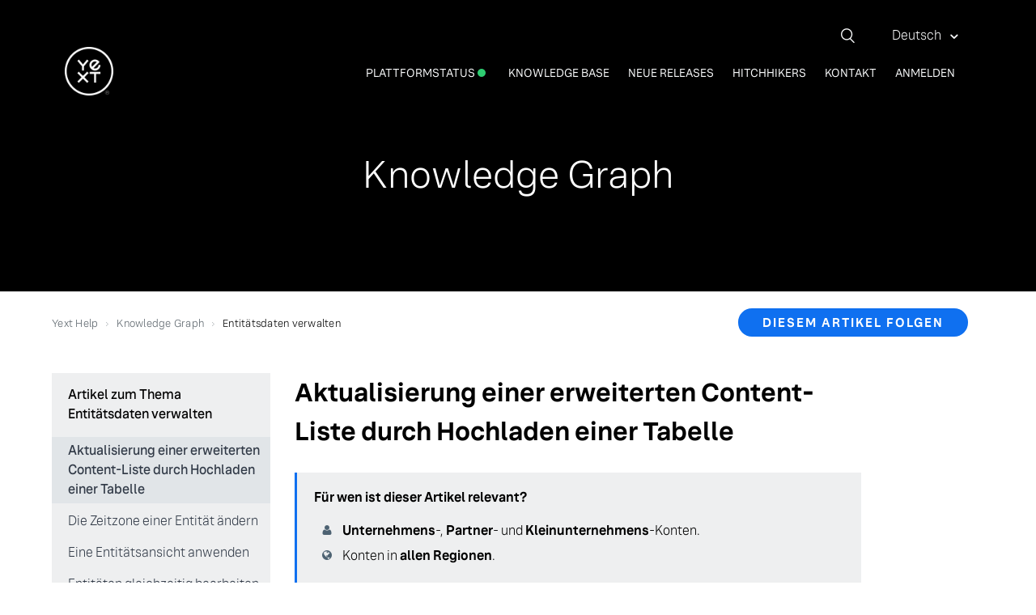

--- FILE ---
content_type: text/html; charset=utf-8
request_url: https://help.yext.com/hc/de/articles/360000003046-Aktualisierung-einer-erweiterten-Content-Liste-durch-Hochladen-einer-Tabelle
body_size: 12681
content:
<!DOCTYPE html>
<html dir="ltr" lang="de">
<head>
  <meta charset="utf-8" />
  <!-- v26831 -->


  <title>Aktualisierung einer erweiterten Content-Liste durch Hochladen einer Tabelle &ndash; Yext Help</title>

  <meta name="csrf-param" content="authenticity_token">
<meta name="csrf-token" content="hc:meta:server:2uVLmnsfmQDqTo9lT9VEm8BQR1ONFcz4mflr2lAzH2q3yS7eWjNqWvAmBPOYyvAyg7EyjPUZzkyDqIZkxghRzw">

  <meta name="description" content="Zum Aktualisieren erweiterter Content-Listen für Menüs, Produkte und Dienstleistungen oder Profile über eine Tabelle gehen Sie wie folgt..." /><meta property="og:image" content="https://help.yext.com/hc/theming_assets/01JH5YNJG5DHXGTJDAKJ162P8E" />
<meta property="og:type" content="website" />
<meta property="og:site_name" content="Yext Help" />
<meta property="og:title" content="Aktualisierung einer erweiterten Content-Liste durch Hochladen einer Tabelle" />
<meta property="og:description" content="Zum Aktualisieren erweiterter Content-Listen für Menüs, Produkte und Dienstleistungen oder Profile über eine Tabelle gehen Sie wie folgt vor:


Klicken Sie in der Navigationsleiste auf „Knowledge G..." />
<meta property="og:url" content="https://help.yext.com/hc/de/articles/360000003046-Aktualisierung-einer-erweiterten-Content-Liste-durch-Hochladen-einer-Tabelle" />
<link rel="canonical" href="https://help.yext.com/hc/de/articles/360000003046-Aktualisierung-einer-erweiterten-Content-Liste-durch-Hochladen-einer-Tabelle">
<link rel="alternate" hreflang="cs" href="https://help.yext.com/hc/cs/articles/360000003046-Aktualizace-seznamu-roz%C5%A1%C3%AD%C5%99en%C3%A9ho-obsahu-nahr%C3%A1n%C3%ADm-tabulky">
<link rel="alternate" hreflang="de" href="https://help.yext.com/hc/de/articles/360000003046-Aktualisierung-einer-erweiterten-Content-Liste-durch-Hochladen-einer-Tabelle">
<link rel="alternate" hreflang="en-us" href="https://help.yext.com/hc/en-us/articles/360000003046-Update-an-Enhanced-Content-List-via-Spreadsheet-Upload">
<link rel="alternate" hreflang="es-es" href="https://help.yext.com/hc/es-es/articles/360000003046-Actualizar-una-lista-de-contenidos-mejorados-subiendo-hojas-de-c%C3%A1lculo">
<link rel="alternate" hreflang="fr-fr" href="https://help.yext.com/hc/fr-fr/articles/360000003046-Mettre-%C3%A0-jour-une-liste-de-contenu-optimis%C3%A9-en-important-une-feuille-de-calcul">
<link rel="alternate" hreflang="it" href="https://help.yext.com/hc/it/articles/360000003046-Aggiornare-una-lista-di-contenuti-arricchiti-tramite-caricamento-di-un-foglio-di-calcolo">
<link rel="alternate" hreflang="ja" href="https://help.yext.com/hc/ja/articles/360000003046-%E3%82%B9%E3%83%97%E3%83%AC%E3%83%83%E3%83%89%E3%82%B7%E3%83%BC%E3%83%88%E3%82%92%E3%82%A2%E3%83%83%E3%83%97%E3%83%AD%E3%83%BC%E3%83%89%E3%81%97%E3%81%A6Enhanced-Content-List%E3%82%92%E6%9B%B4%E6%96%B0">
<link rel="alternate" hreflang="x-default" href="https://help.yext.com/hc/en-us/articles/360000003046-Update-an-Enhanced-Content-List-via-Spreadsheet-Upload">

  <link rel="stylesheet" href="//static.zdassets.com/hc/assets/application-f34d73e002337ab267a13449ad9d7955.css" media="all" id="stylesheet" />
    <!-- Entypo pictograms by Daniel Bruce — www.entypo.com -->
    <link rel="stylesheet" href="//static.zdassets.com/hc/assets/theming_v1_support-e05586b61178dcde2a13a3d323525a18.css" media="all" />
  <link rel="stylesheet" type="text/css" href="/hc/theming_assets/58910/428124/style.css?digest=44291177609627">

  <link rel="icon" type="image/x-icon" href="/hc/theming_assets/01JH5YNJV565M0CA8SEF8VCFMP">

    <script src="//static.zdassets.com/hc/assets/jquery-ed472032c65bb4295993684c673d706a.js"></script>
    <script async src="https://www.googletagmanager.com/gtag/js?id=G-314186830"></script>
<script>
  window.dataLayer = window.dataLayer || [];
  function gtag(){dataLayer.push(arguments);}
  gtag('js', new Date());
  gtag('config', 'G-314186830');
</script>


  <meta name="viewport" content="width=device-width, initial-scale=1.0, maximum-scale=1.0, user-scalable=0" />

<link rel="stylesheet" type="text/css" href="//p27.zdassets.com/hc/theme_assets/58910/200017274/fonts.min.css?locale=de" />

<!--<link rel="stylesheet" href="https://cdnjs.cloudflare.com/ajax/libs/font-awesome/4.7.0/css/font-awesome.min.css">-->
<!-- Start of tags Zendesk Widget script -->
<script id="ze-snippet" src="https://static.zdassets.com/ekr/snippet.js?key=f94666a9-217a-496f-a1a9-a7bce2dec948"> </script>
<script src = "https://cdn.statuspage.io/se-v2.js"></script>
<script>
  var sp = new StatusPage.page({
  page: '6kwqbft2rtxp'
}); // Change this ID for your Statuspage's Page ID, found under Account->API
sp.summary({
  success: function(data) {
    $('.color-description').text(data.status.description); // adds the text description of the status to the statuspage div
    $('.color-dot').addClass(data.status.indicator); // appends the status indicator as a class name so we can use the right color for the status light thing. We use a different CSS entry to specific the colours for the different statuses
  }
});
</script>
<!-- End of tags Zendesk Widget script -->

<!-- Google Tag Manager -->
<script>(function(w,d,s,l,i){w[l]=w[l]||[];w[l].push({'gtm.start':
new Date().getTime(),event:'gtm.js'});var f=d.getElementsByTagName(s)[0],
j=d.createElement(s),dl=l!='dataLayer'?'&l='+l:'';j.async=true;j.src=
'https://www.googletagmanager.com/gtm.js?id='+i+dl;f.parentNode.insertBefore(j,f);
})(window,document,'script','dataLayer','GTM-T2C2W9D');</script>
<!-- End Google Tag Manager -->

<link
    rel="stylesheet"
    type="text/css"
    href="https://assets.sitescdn.net/answers/v1.5/answers.css"
  />
  <script>
    function initAnswers() {
      ANSWERS.init({
        apiKey: "01db1d1e5ebbaa7ea2e6807ad2196ab3",
        experienceKey: "yext-help-hitchhikers",
        experienceVersion: "PRODUCTION",
        locale: "en", // e.g. en
        businessId: "919871",
        onReady: function() {
          ANSWERS.addComponent("SearchBar", {
            container: ".search_form",
            name: "search-bar", //Must be unique for every search bar on the same page
            redirectUrl: "https://help.yext.com/hc/en-us/search",
            placeholderText: "Ask Yext a Question!",
          });
        },
      });
    }
  </script>
  <script
    src="https://assets.sitescdn.net/answers/v1.6/answers.min.js"
    onload="ANSWERS.domReady(initAnswers)"
    async
    defer
  ></script>

<script type="text/javascript">
  window.zESettings = {
    webWidget: {
      chat: {
        suppress: true
      },
      contactForm: {
        suppress: true
      },
      helpCenter: {
        suppress: true
      },
      talk: {
        suppress: true
      },
      answerBot: {
        suppress: true
      }
    }
  };
</script>
  <script type="text/javascript" src="/hc/theming_assets/58910/428124/script.js?digest=44291177609627"></script>
</head>
<body class="">
  
  
  

  <!-- Google Tag Manager (noscript) -->
<noscript><iframe src="https://www.googletagmanager.com/ns.html?id=GTM-T2C2W9D"
height="0" width="0" style="display:none;visibility:hidden"></iframe></noscript>
<!-- End Google Tag Manager (noscript) -->

<div class="header-language-selector">
	
		<div class="dropdown language-selector" aria-haspopup="true">
			<a class="dropdown-toggle">
				Deutsch
			</a>
			<span class="dropdown-menu dropdown-menu-end" role="menu">
        
          <a href="/hc/change_language/cs?return_to=%2Fhc%2Fcs%2Farticles%2F360000003046-Aktualizace-seznamu-roz%25C5%25A1%25C3%25AD%25C5%2599en%25C3%25A9ho-obsahu-nahr%25C3%25A1n%25C3%25ADm-tabulky" dir="ltr" rel="nofollow" role="menuitem">
            Čeština
          </a>
        
          <a href="/hc/change_language/en-us?return_to=%2Fhc%2Fen-us%2Farticles%2F360000003046-Update-an-Enhanced-Content-List-via-Spreadsheet-Upload" dir="ltr" rel="nofollow" role="menuitem">
            English (US)
          </a>
        
          <a href="/hc/change_language/es-es?return_to=%2Fhc%2Fes-es%2Farticles%2F360000003046-Actualizar-una-lista-de-contenidos-mejorados-subiendo-hojas-de-c%25C3%25A1lculo" dir="ltr" rel="nofollow" role="menuitem">
            Español (España)
          </a>
        
          <a href="/hc/change_language/fr-fr?return_to=%2Fhc%2Ffr-fr%2Farticles%2F360000003046-Mettre-%25C3%25A0-jour-une-liste-de-contenu-optimis%25C3%25A9-en-important-une-feuille-de-calcul" dir="ltr" rel="nofollow" role="menuitem">
            Français (France)
          </a>
        
          <a href="/hc/change_language/it?return_to=%2Fhc%2Fit%2Farticles%2F360000003046-Aggiornare-una-lista-di-contenuti-arricchiti-tramite-caricamento-di-un-foglio-di-calcolo" dir="ltr" rel="nofollow" role="menuitem">
            Italiano
          </a>
        
          <a href="/hc/change_language/ja?return_to=%2Fhc%2Fja%2Farticles%2F360000003046-%25E3%2582%25B9%25E3%2583%2597%25E3%2583%25AC%25E3%2583%2583%25E3%2583%2589%25E3%2582%25B7%25E3%2583%25BC%25E3%2583%2588%25E3%2582%2592%25E3%2582%25A2%25E3%2583%2583%25E3%2583%2597%25E3%2583%25AD%25E3%2583%25BC%25E3%2583%2589%25E3%2581%2597%25E3%2581%25A6Enhanced-Content-List%25E3%2582%2592%25E6%259B%25B4%25E6%2596%25B0" dir="ltr" rel="nofollow" role="menuitem">
            日本語
          </a>
        
			</span>
		</div>
	
</div>
     

<div class="omni-search-bar">
    <form role="search" class="search" data-search="" data-instant="true" autocomplete="off" action="/hc/de/search" accept-charset="UTF-8" method="get"><input type="hidden" name="utf8" value="&#x2713;" autocomplete="off" /><input type="search" name="query" id="query" placeholder="Suchen" autocomplete="off" aria-label="Suchen" /></form>
</div>

<header class="header">
  <div class="logo">
    <a title="Home" href="/hc/de">
      <img src="/hc/theming_assets/01JH5YNJG5DHXGTJDAKJ162P8E" alt="Logo">
    </a>
  </div>

  <div class="nav-wrapper">
    <span class="icon-menu"></span>
    <nav class="user-nav" id="user-nav">
      <a class= "status_link" href="https://www.yexttrust.com" target="_blank">Plattformstatus
      	<span class="color-dot"></span></a>
<div class="document-dropdown">
    <a href="#" class="doc-dropbtn">Knowledge Base</a>
    <div class="document-dropdown-content">
        <a href="/hc/categories/115001260483">Knowledge Graph</a>
        <a href="/hc/categories/115001250626">Listings</a>
        <a href="/hc/categories/29059569333147">Social</a>
        <a href="/hc/categories/115001250646">Pages</a>
        <a href="/hc/categories/360003599532">Search</a>
      	<a href="/hc/categories/115001260503">Reviews</a>
      	<a href="/hc/categories/115001260523">Analytics</a>
        <a href="/hc/categories/360000091883">Knowledge Assistant</a>
      	<a href="/hc/categories/115001260563">Kontoeinstellungen</a>
    </div>
</div>
<a href="https://hitchhikers.yext.com/releases/" target="_blank">Neue Releases</a>
<a href="https://hitchhikers.yext.com" target="_blank">Hitchhikers</a>
      <a class="submit-a-request" href="/hc/de/requests/new">Anfrage einreichen</a>
    </nav>
      <a class="login" data-auth-action="signin" role="button" rel="nofollow" title="Öffnet ein Dialogfeld" href="/hc/de/signin?return_to=https%3A%2F%2Fhelp.yext.com%2Fhc%2Fde%2Farticles%2F360000003046-Aktualisierung-einer-erweiterten-Content-Liste-durch-Hochladen-einer-Tabelle&amp;locale=de">Anmelden</a>

  </div>
</header>


  <main role="main">
    <div class="article-hero article-hero-115001608383">
  <header class="page-header">
  	<h1 class="hero-article-title"></h1>
  </header>
</div>

<div class="container-divider"></div>

<div class="container">
  <nav class="sub-nav">
    <ol class="breadcrumbs">
  
    <li title="Yext Help">
      
        <a href="/hc/de">Yext Help</a>
      
    </li>
  
    <li title="Knowledge Graph">
      
        <a href="/hc/de/categories/115001260483-Knowledge-Graph">Knowledge Graph</a>
      
    </li>
  
    <li title="Entitätsdaten verwalten">
      
        <a href="/hc/de/sections/115001608383-Entit%C3%A4tsdaten-verwalten">Entitätsdaten verwalten</a>
      
    </li>
  
</ol>

    <div class="article-subscribe-div">
   		<a class="article-subscribe" title="Öffnet ein Dialogfenster zum Anmelden" rel="nofollow" role="button" data-auth-action="signin" aria-selected="false" href="/hc/de/articles/360000003046-Aktualisierung-einer-erweiterten-Content-Liste-durch-Hochladen-einer-Tabelle/subscription.html">Folgen</a>
    </div>
  </nav>

  <div class="article-container" id="article-container">
    <section class="article-sidebar" id="sidebar-115001608383">
      <section class="section-articles collapsible-sidebar">
        <h3 class="collapsible-sidebar-title sidenav-title"></h3>
        <ul>
          
            <li id="sidebar-article-360000003046">
              <a href="/hc/de/articles/360000003046-Aktualisierung-einer-erweiterten-Content-Liste-durch-Hochladen-einer-Tabelle" class="sidenav-item current-article">Aktualisierung einer erweiterten Content-Liste durch Hochladen einer Tabelle</a>
            </li>
          
            <li id="sidebar-article-360051785771">
              <a href="/hc/de/articles/360051785771-Die-Zeitzone-einer-Entit%C3%A4t-%C3%A4ndern" class="sidenav-item ">Die Zeitzone einer Entität ändern</a>
            </li>
          
            <li id="sidebar-article-27675620752411">
              <a href="/hc/de/articles/27675620752411-Eine-Entit%C3%A4tsansicht-anwenden" class="sidenav-item ">Eine Entitätsansicht anwenden</a>
            </li>
          
            <li id="sidebar-article-4404675809819">
              <a href="/hc/de/articles/4404675809819-Entit%C3%A4ten-gleichzeitig-bearbeiten" class="sidenav-item ">Entitäten gleichzeitig bearbeiten</a>
            </li>
          
            <li id="sidebar-article-360028865652">
              <a href="/hc/de/articles/360028865652-Entit%C3%A4ten-verkn%C3%BCpfen" class="sidenav-item ">Entitäten verknüpfen</a>
            </li>
          
            <li id="sidebar-article-360020443112">
              <a href="/hc/de/articles/360020443112-Erstellen-eines-alternativen-Sprachprofils-f%C3%BCr-eine-Entit%C3%A4t" class="sidenav-item ">Erstellen eines alternativen Sprachprofils für eine Entität</a>
            </li>
          
            <li id="sidebar-article-360031418611">
              <a href="/hc/de/articles/360031418611-Hinzuf%C3%BCgen-und-Bearbeiten-von-Fotos-zu-einer-Entit%C3%A4t" class="sidenav-item ">Hinzufügen und Bearbeiten von Fotos zu einer Entität</a>
            </li>
          
            <li id="sidebar-article-115005974723">
              <a href="/hc/de/articles/115005974723-Planen-einer-Entit%C3%A4tsaktualisierung" class="sidenav-item ">Planen einer Entitätsaktualisierung</a>
            </li>
          
            <li id="sidebar-article-360000002463">
              <a href="/hc/de/articles/360000002463-Typ-einer-Entit%C3%A4t-%C3%A4ndern" class="sidenav-item ">Typ einer Entität ändern</a>
            </li>
          
        </ul>
        
      </section>
    </section>

    <article class="article">
      <h2 class="main-article-title">Aktualisierung einer erweiterten Content-Liste durch Hochladen einer Tabelle
        
      </h2>
      <section class="article-info">
        
          <div class="article-tags">
            <p class="callout">Für wen ist dieser Artikel relevant?</p>
            <ul class="tags">
              <li class="tag">
                <span class="channels-roles"></span>
              	
                	
                		
                			
                				
                					
                						
                							
                                
                                	
                                
                							
                						
                					
                				
                			
                		
                	
                
                	
                		
                			
                				
                					
                						
                							
                                
                                	
                                
                							
                						
                					
                				
                			
                		
                	
                
                	
                		
                			
                				
                					
                						
                							
                                
                                	
                                
                							
                						
                					
                				
                			
                		
                	
                
                	
                		
                			
                				
                					
                						
                							
                                
                                	
                                
                							
                						
                					
                				
                			
                		
                	
                
                	
                		
                			
                				
                					
                						
                							
                                
                                	
                                
                							
                						
                					
                				
                			
                		
                	
                
                	
                		
                			
                				
                					
                						
                							
                                
                                	
                                
                							
                						
                					
                				
                			
                		
                	
                
                	
                		
                			
                				
                					
                						
                							
                                
                                	
                                
                							
                						
                					
                				
                			
                		
                	
                
                	
                		
                			
                				
                					
                						
                							
                                
                                	
                                
                							
                						
                					
                				
                			
                		
                	
                
                	
                		
                			
                				
                					
                						
                							
                                
                                	
                                
                							
                						
                					
                				
                			
                		
                	
                
                	
                		
                			
                				
                					
                						
                							
                                
                                	
                                
                							
                						
                					
                				
                			
                		
                	
                
                	
                		
                			
                				
                					
                						
                							
                                
                                	
                                
                							
                						
                					
                				
                			
                		
                	
                
                	
                		
                			
                				
                					
                						
                							
                                
                                	
                                
                							
                						
                					
                				
                			
                		
                	
                
                	
                		
                			
                				
                					
                						
                							
                                
                                	
                                
                							
                						
                					
                				
                			
                		
                	
                
                	
                		
                			
                				
                					
                						
                							
                								<b>Unternehmens</b>-, <b>Partner</b>- und <b>Kleinunternehmens</b>-Konten.
                              
                						
                					
                				
                			
                		
                	
                
                	
                		
                			
                				
                					
                						
                							
                                
                                	
                                
                							
                						
                					
                				
                			
                		
                	
                
                	
                		
                			
                				
                					
                						
                							
                                
                                	
                                
                							
                						
                					
                				
                			
                		
                	
                
                	
                		
                			
                				
                					
                						
                							
                                
                                	
                                
                							
                						
                					
                				
                			
                		
                	
                
                	
                		
                			
                				
                					
                						
                							
                                
                                	
                                
                							
                						
                					
                				
                			
                		
                	
                
                	
                		
                			
                				
                					
                						
                							
                                
                                	
                                
                							
                						
                					
                				
                			
                		
                	
                
              </li>

            	<li class="tag">
                <span class="tags-regions"></span>
                
                  
                		
                			
                				
                          
                              
                              
                              		
                          
                				
                			
                		
                  
                 
              	
              	
                  
                		
                			
                				
                          
                              
                              
                              		
                          
                				
                			
                		
                  
                 
              	
              	
                  
                		
                			
                				
                          
                              
                              
                              		
                          
                				
                			
                		
                  
                 
              	
              	
                  
                		
                			
                				
                          
                              
                              
                              		
                          
                				
                			
                		
                  
                 
              	
              	
                  
                		
                			
                				
                          
                              
                              
                              		
                          
                				
                			
                		
                  
                 
              	
              	
                  
                		
                			
                				
                          
                              
                              
                              		
                          
                				
                			
                		
                  
                 
              	
              	
                  
                		
                			
                				
                          
                              
                              
                              		
                          
                				
                			
                		
                  
                 
              	
              	
                  
                		
                			
                				
                          
                              
                              
                              		
                          
                				
                			
                		
                  
                 
              	
              	
                  
                		
                			
                				
                          
                              
                              
                              		
                          
                				
                			
                		
                  
                 
              	
              	
                  
                		
                			
                				
                          
                              
                              
                              		
                          
                				
                			
                		
                  
                 
              	
              	
                  
                		
                			
                				
                          
                              
                              
                              		
                          
                				
                			
                		
                  
                 
              	
              	
                  
                		
                			
                				
                          
                              
                              
                              		
                          
                				
                			
                		
                  
                 
              	
              	
                  
                		
                			
                				
                          
                              
                              
                              		
                          
                				
                			
                		
                  
                 
              	
              	
                  
                		
                			
                				
                          
                              
                              
                              		
                          
                				
                			
                		
                  
                 
              	
              	
                  
                		
                			
                				
                					Konten in <b>allen Regionen</b>.
                        
                  
                 
              	
              	
                  
                		
                			
                				
                          
                              
                              
                              		
                          
                				
                			
                		
                  
                 
              	
              	
                  
                		
                			
                				
                          
                              
                              
                              		
                          
                				
                			
                		
                  
                 
              	
              	
                  
                		
                			
                				
                          
                              
                              
                              		
                          
                				
                			
                		
                  
                 
              	
              	
                  
                		
                			
                				
                          
                              
                              
                              		
                          
                				
                			
                		
                  
                 
              	
              	
            	</li>
            </ul>
          </div>
        
        
        <div class="article-content">
          <div class="article-body"><p><span style="font-weight: 400;">Zum Aktualisieren erweiterter Content-Listen für Menüs, Produkte und Dienstleistungen oder Profile über eine Tabelle gehen Sie wie folgt vor:</span></p>
<ol>
<li>
<span style="font-weight: 400;">Klicken Sie in der Navigationsleiste auf „</span><strong>Knowledge Graph</strong><span style="font-weight: 400;">“. Anschließend </span><span style="font-weight: 400;">klicken Sie auf „</span><strong>Menüs</strong><span style="font-weight: 400;">“, „</span><strong>Produkte und Dienstleistungen</strong><span style="font-weight: 400;">“ oder „</span><strong>Profile</strong><span style="font-weight: 400;">“.</span>
</li>
<li>Klicken Sie die Liste, die Sie aktualisieren möchten, an.</li>
<li> Klicken Sie oben rechts auf „<strong style="font-family: -apple-system, BlinkMacSystemFont, 'Segoe UI', Helvetica, Arial, sans-serif;">Exportieren</strong><span style="font-weight: 400;">“.</span>
</li>
<li>Wählen Sie das gewünschte Export-Format aus und klicken Sie auf <strong style="font-family: -apple-system, BlinkMacSystemFont, 'Segoe UI', Helvetica, Arial, sans-serif;">Export bestätigen</strong><span style="font-weight: 400;">.</span>
<ul>
<li>Wenn die Tabelle heruntergeladen wurde, können Sie die gewünschten Änderungen vornehmen.</li>
<li>Im nächsten Abschnitt dieses Artikels finden Sie eine Liste aller Felder, Beispiele und Referenzhinweise für jede Liste.</li>
</ul>
</li>
<li> Laden Sie Ihre Tabelle hoch.
<ol type="a">
<li>Klicken Sie oben rechts auf den Link <strong style="font-family: -apple-system, BlinkMacSystemFont, 'Segoe UI', Helvetica, Arial, sans-serif;">Importieren</strong><span style="font-weight: 400;">.</span>
</li>
<li>Klicken Sie auf die Schaltfläche <strong style="font-family: -apple-system, BlinkMacSystemFont, 'Segoe UI', Helvetica, Arial, sans-serif;">Datei auswählen</strong><span style="font-weight: 400;">.</span>
</li>
<li>Klicken Sie auf <strong style="font-family: -apple-system, BlinkMacSystemFont, 'Segoe UI', Helvetica, Arial, sans-serif;">Weiter</strong><span style="font-weight: 400;">.</span>
</li>
<li>Überprüfen Sie die Änderungen und klicken Sie anschließend auf <strong style="font-family: -apple-system, BlinkMacSystemFont, 'Segoe UI', Helvetica, Arial, sans-serif;">Diese [Liste] hochladen</strong><span style="font-weight: 400;">.</span>
</li>
</ol>
</li>
</ol>
<h2 id="h_01JKTWV3K1J96BVR86ZFVF4XYQ" class="wysiwyg-indent-1" style="font-weight: 400;"><span style="font-weight: 400;">Referenz: ECL-Felder</span></h2>
<h3 id="h_01JKTWVDA3APSCY2B4D316QNXW" class="wysiwyg-indent-1" style="font-weight: 400;">Über uns</h3>
<p class="wysiwyg-indent-1" style="font-weight: 400;"><span style="font-weight: 400;">* = Pflichtfeld</span></p>
<p class="wysiwyg-indent-1" style="font-weight: 400;"><span style="font-weight: 400;">†<a href="https://www.loc.gov/standards/iso639-2/php/code_list.php" target="_blank" rel="noopener"> ISO-Sprachcode-Referenz</a></span></p>
<table dir="ltr" style="height: 551px; border-color: #000000;" border="1" width="802" cellspacing="0" cellpadding="0">
<colgroup> <col width="150"> <col width="350"> <col width="393"> </colgroup>
<tbody>
<tr style="background-color: #7f7f7f; color: #ffffff;">
<td style="width: 154.557px; height: 22px;" data-sheets-value='{"1":2,"2":"Column Name"}'><strong>Spaltenname</strong></td>
<td style="width: 289.618px; height: 22px;" data-sheets-value='{"1":2,"2":"Example"}'><strong>Beispiel</strong></td>
<td style="width: 325.599px; height: 22px;" data-sheets-value='{"1":2,"2":"Notes"}'><strong>Hinweise</strong></td>
</tr>
<tr style="height: 67px;">
<td style="width: 154.557px; height: 67px;" data-sheets-value='{"1":2,"2":"BioListInternalName*"}'>BioListInternalName*</td>
<td style="width: 289.618px; height: 67px;"> </td>
<td style="width: 325.599px; height: 67px;" data-sheets-value='{"1":2,"2":"- Internal name for your bios list\n- This should be the same for each bio in a given bios list"}'>• Interner Name für Ihre Profilliste<br>• Dies sollte für alle Profile innerhalb einer bestimmten Profilliste gleich sein</td>
</tr>
<tr style="height: 22px;">
<td style="width: 154.557px; height: 22px;" data-sheets-value='{"1":2,"2":"BioListLanguage"}'>BioListLanguage</td>
<td style="width: 289.618px; height: 22px;" data-sheets-value='{"1":2,"2":"en"}'>de</td>
<td style="width: 325.599px; height: 22px;" data-sheets-value='{"1":2,"2":"Format: ISO Language Code†"}'>Format: ISO-Sprachcode†</td>
</tr>
<tr style="height: 44px;">
<td style="width: 154.557px; height: 44px;" data-sheets-value='{"1":2,"2":"BioListPublishedName"}'>BioListPublishedName</td>
<td style="width: 289.618px; height: 44px;" data-sheets-value='{"1":2,"2":"Meet Our Doctors"}'>Unsere Ärzte</td>
<td style="width: 325.599px; height: 44px;" data-sheets-value="{&quot;1&quot;:2,&quot;2&quot;:&quot;Name for your bios list that's visible to consumers&quot;}">Der Name für Ihre Profilliste, der für Kunden sichtbar ist</td>
</tr>
<tr style="height: 22px;">
<td style="width: 154.557px; height: 22px;" data-sheets-value='{"1":2,"2":"BioListId"}'>BioListId</td>
<td style="width: 289.618px; height: 22px;"> </td>
<td style="width: 325.599px; height: 22px;" data-sheets-value='{"1":2,"2":"Internal ID for your bios list"}'>Interne ID für Ihre Profilliste</td>
</tr>
<tr style="height: 22px;">
<td style="width: 154.557px; height: 22px;" data-sheets-value='{"1":2,"2":"SectionName"}'>SectionName</td>
<td style="width: 289.618px; height: 22px;" data-sheets-value='{"1":2,"2":"Primary Care Physicians"}'>Hausärzte</td>
<td style="width: 325.599px; height: 22px;"> </td>
</tr>
<tr style="height: 22px;">
<td style="width: 154.557px; height: 22px;" data-sheets-value='{"1":2,"2":"SectionDescription"}'>SectionDescription</td>
<td style="width: 289.618px; height: 22px;" data-sheets-value='{"1":2,"2":"Specializing in Pediatrics"}'>Spezialisiert auf Pädiatrie</td>
<td style="width: 325.599px; height: 22px;"> </td>
</tr>
<tr style="height: 22px;">
<td style="width: 154.557px; height: 22px;" data-sheets-value='{"1":2,"2":"SectionId"}'>SectionId</td>
<td style="width: 289.618px; height: 22px;"> </td>
<td style="width: 325.599px; height: 22px;" data-sheets-value='{"1":2,"2":"Internal ID for your section"}'>Interne ID für Ihren Abschnitt</td>
</tr>
<tr style="height: 22px;">
<td style="width: 154.557px; height: 22px;" data-sheets-value='{"1":2,"2":"BioId"}'>BioId</td>
<td style="width: 289.618px; height: 22px;"> </td>
<td style="width: 325.599px; height: 22px;" data-sheets-value='{"1":2,"2":"Internal ID for your bio"}'>Interne ID für Ihr Profil</td>
</tr>
<tr style="height: 22px;">
<td style="width: 154.557px; height: 22px;" data-sheets-value='{"1":2,"2":"BioName*"}'>BioName*</td>
<td style="width: 289.618px; height: 22px;" data-sheets-value='{"1":2,"2":"Dr. Jane Smith"}'>Dr. Erika Mustermann</td>
<td style="width: 325.599px; height: 22px;"> </td>
</tr>
<tr style="height: 22px;">
<td style="width: 154.557px; height: 22px;" data-sheets-value='{"1":2,"2":"BioTitle"}'>BioTitle</td>
<td style="width: 289.618px; height: 22px;" data-sheets-value='{"1":2,"2":"M.D."}'>Dr. med.</td>
<td style="width: 325.599px; height: 22px;" data-sheets-value="{&quot;1&quot;:2,&quot;2&quot;:&quot;The individual's title&quot;}">Titel der Einzelperson</td>
</tr>
<tr style="height: 44px;">
<td style="width: 154.557px; height: 44px;" data-sheets-value='{"1":2,"2":"BioDescription"}'>BioDescription</td>
<td style="width: 289.618px; height: 44px;" data-sheets-value='{"1":2,"2":"Dr. Smith has been specializing in pediatric care for over 10 years"}'>Dr. Mustermann ist seit mehr als 10 Jahren auf Kinder- und Jugendheilkunde spezialisiert</td>
<td style="width: 325.599px; height: 44px;">
<ul>
<li>Auf Google wird diese Beschreibung abgeschnitten, wenn der Text mehr als 300 Zeichen umfasst.</li>
</ul>
</td>
</tr>
<tr style="height: 22px;">
<td style="width: 154.557px; height: 22px;" data-sheets-value='{"1":2,"2":"Photo"}'>Foto</td>
<td style="width: 289.618px; height: 22px;"> </td>
<td style="width: 325.599px; height: 22px;" data-sheets-value='{"1":2,"2":"The URL where your image is hosted"}'>Die URL, unter der Ihr Bild gehostet wird</td>
</tr>
<tr style="height: 22px;">
<td style="width: 154.557px; height: 22px;" data-sheets-value='{"1":2,"2":"PhoneNumber"}'>Telefonnummer</td>
<td style="width: 289.618px; height: 22px;"> </td>
<td style="width: 325.599px; height: 22px;"> </td>
</tr>
<tr style="height: 22px;">
<td style="width: 154.557px; height: 22px;" data-sheets-value='{"1":2,"2":"EmailAddress"}'>E-Mail-Adresse</td>
<td style="width: 289.618px; height: 22px;"> </td>
<td style="width: 325.599px; height: 22px;"> </td>
</tr>
<tr style="height: 22px;">
<td style="width: 154.557px; height: 22px;" data-sheets-value='{"1":2,"2":"Education"}'>Ausbildung</td>
<td style="width: 289.618px; height: 22px;" data-sheets-value='{"1":2,"2":"Yale Medical School"}'>Medizinische Hochschule Hannover</td>
<td style="width: 325.599px; height: 22px;" data-sheets-value='{"1":2,"2":"For multiple entries, insert additional columns"}'>Fügen Sie für mehrere Einträge weitere Spalten ein</td>
</tr>
<tr style="height: 44px;">
<td style="width: 154.557px; height: 44px;" data-sheets-value='{"1":2,"2":"Certifications"}'>Zertifikate</td>
<td style="width: 289.618px; height: 44px;" data-sheets-value='{"1":2,"2":"The American Board of Pediatrics"}'>Ärztekammer Niedersachsen</td>
<td style="width: 325.599px; height: 44px;" data-sheets-value='{"1":2,"2":"For multiple certifications or affiliations, insert additional columns"}'>Fügen Sie für mehrere Zertifizierungen oder Mitgliedschaften weitere Spalten ein</td>
</tr>
<tr style="height: 22px;">
<td style="width: 154.557px; height: 22px;" data-sheets-value='{"1":2,"2":"Services"}'>Dienste</td>
<td style="width: 289.618px; height: 22px;" data-sheets-value='{"1":2,"2":"Pediatric Care"}'>Kinder- und Jugendheilkunde</td>
<td style="width: 325.599px; height: 22px;" data-sheets-value='{"1":2,"2":"Services provided by this individual"}'>Von dieser Einzelperson angebotene Leistungen</td>
</tr>
<tr style="height: 44px;">
<td style="width: 154.557px; height: 44px;" data-sheets-value='{"1":2,"2":"Url"}'>Url</td>
<td style="width: 289.618px; height: 44px;"> </td>
<td style="width: 325.599px; height: 44px;" data-sheets-value='{"1":2,"2":"Any URL you would like to include with this bio"}'>Eine beliebige URL, die Sie zu diesem Profil hinzufügen möchten</td>
</tr>
</tbody>
</table>
<p> </p>
<h3 id="h_01JKTWW9X2ES1DBFA3F4EKHBAB">Produkte und Services</h3>
<p><span style="font-weight: 400;">* = Pflichtfeld</span></p>
<p><span style="font-weight: 400;">†</span><a href="https://www.loc.gov/standards/iso639-2/php/code_list.php" target="_blank" rel="noopener"> ISO-Sprachcode-Referenz</a></p>
<p><span style="font-weight: 400;">‡</span><a href="http://www.xe.com/iso4217.php" target="_blank" rel="noopener"> ISO-Währungscode-Referenz</a></p>
<table dir="ltr" style="height: 612px; border-color: #000000;" border="1" width="801" cellspacing="0" cellpadding="0">
<colgroup> <col width="150"> <col width="350"> <col width="393"> </colgroup>
<tbody>
<tr style="background-color: #7f7f7f; color: #ffffff;">
<td style="width: 186px;" data-sheets-value='{"1":2,"2":"Column Name"}'><strong>Spaltenname</strong></td>
<td style="width: 289.333px;" data-sheets-value='{"1":2,"2":"Example"}'><strong>Beispiel</strong></td>
<td style="width: 322.667px;" data-sheets-value='{"1":2,"2":"Notes"}'><strong>Hinweise</strong></td>
</tr>
<tr>
<td style="width: 186px;" data-sheets-value='{"1":2,"2":"ProductListInternalName*"}'>ProductListInternalName*</td>
<td style="width: 289.333px;"> </td>
<td style="width: 322.667px;" data-sheets-value='{"1":2,"2":"- Internal name for your product or service list\n- This should be the same for each product or service in a given list"}'>• Interner Name für Ihre Produkt- oder Serviceliste<br>• Dies sollte für alle Produkte bzw. Services innerhalb einer bestimmten Liste gleich sein</td>
</tr>
<tr>
<td style="width: 186px;" data-sheets-value='{"1":2,"2":"ProductListLanguage"}'>ProductListLanguage</td>
<td style="width: 289.333px;" data-sheets-value='{"1":2,"2":"en"}'>de</td>
<td style="width: 322.667px;" data-sheets-value='{"1":2,"2":"Format: ISO Language Code†"}'>Format: ISO-Sprachcode†</td>
</tr>
<tr>
<td style="width: 186px;" data-sheets-value='{"1":2,"2":"ProductListCurrency"}'>ProductListCurrency</td>
<td style="width: 289.333px;" data-sheets-value='{"1":2,"2":"USD"}'>EUR</td>
<td style="width: 322.667px;" data-sheets-value='{"1":2,"2":"Format: ISO Currency Code‡"}'>Format: ISO-Währungscode‡</td>
</tr>
<tr>
<td style="width: 186px;" data-sheets-value='{"1":2,"2":"ProductListPublishedName"}'>ProductListPublishedName</td>
<td style="width: 289.333px;" data-sheets-value="{&quot;1&quot;:2,&quot;2&quot;:&quot;Women's Clothing&quot;}">Damenmode</td>
<td style="width: 322.667px;" data-sheets-value="{&quot;1&quot;:2,&quot;2&quot;:&quot;Name for your product or service list that's visible to consumers&quot;}">Name für Ihre Produkt- oder Service-Liste, der für Kunden sichtbar ist</td>
</tr>
<tr>
<td style="width: 186px;" data-sheets-value='{"1":2,"2":"ProductListId"}'>ProductListId</td>
<td style="width: 289.333px;"> </td>
<td style="width: 322.667px;" data-sheets-value='{"1":2,"2":"Internal ID for your product or service list"}'>Interne ID für Ihre Produkt- oder Service-Liste</td>
</tr>
<tr>
<td style="width: 186px;" data-sheets-value='{"1":2,"2":"SectionName"}'>SectionName</td>
<td style="width: 289.333px;" data-sheets-value='{"1":2,"2":"Coats"}'>Mäntel</td>
<td style="width: 322.667px;"> </td>
</tr>
<tr>
<td style="width: 186px;" data-sheets-value='{"1":2,"2":"SectionDescription"}'>SectionDescription</td>
<td style="width: 289.333px;" data-sheets-value="{&quot;1&quot;:2,&quot;2&quot;:&quot;The latest in women's outerwear!&quot;}">Die neuste Damen-Oberbekleidung!</td>
<td style="width: 322.667px;"> </td>
</tr>
<tr>
<td style="width: 186px;" data-sheets-value='{"1":2,"2":"SectionId"}'>SectionId</td>
<td style="width: 289.333px;"> </td>
<td style="width: 322.667px;" data-sheets-value='{"1":2,"2":"Internal ID for your section"}'>Interne ID für Ihren Abschnitt</td>
</tr>
<tr>
<td style="width: 186px;" data-sheets-value='{"1":2,"2":"ProductId"}'>ProductId</td>
<td style="width: 289.333px;"> </td>
<td style="width: 322.667px;" data-sheets-value='{"1":2,"2":"Internal ID for your product or service"}'>Interne ID für Ihr Produkt oder Ihre Dienstleistung</td>
</tr>
<tr>
<td style="width: 186px;" data-sheets-value='{"1":2,"2":"ProductName*"}'>ProductName*</td>
<td style="width: 289.333px;" data-sheets-value='{"1":2,"2":"Down Coat"}'>Daunenmantel</td>
<td style="width: 322.667px;"> </td>
</tr>
<tr>
<td style="width: 186px;" data-sheets-value='{"1":2,"2":"ProductDescription"}'>ProductDescription</td>
<td style="width: 289.333px;" data-sheets-value='{"1":2,"2":"Warm down winter coat with fur-lined hood."}'>Warmer Wintermantel mit einer Kapuze mit Fellfutter.</td>
<td style="width: 322.667px;">
<ul>
<li>Auf Google wird diese Beschreibung abgeschnitten, wenn der Text mehr als 300 Zeichen umfasst.</li>
</ul>
</td>
</tr>
<tr>
<td style="width: 186px;" data-sheets-value='{"1":2,"2":"ProductPrice"}'>ProductPrice</td>
<td style="width: 289.333px;" data-sheets-value='{"1":3,"3":300}' data-sheets-numberformat='{"1":4,"2":"\"$\"#,##0","3":1}'>300 EUR</td>
<td style="width: 322.667px;"> </td>
</tr>
<tr>
<td style="width: 186px;" data-sheets-value='{"1":2,"2":"ProductOption"}'>ProductOption</td>
<td style="width: 289.333px;" data-sheets-value='{"1":2,"2":"Tall | $315"}'>Größe L | 315 €</td>
<td style="width: 322.667px;" data-sheets-value='{"1":2,"2":"- Product or service options\n- Option and price must be separated with a vertical bar\n- For multiple options, insert additional columns"}'>• Produkt- oder Service-Optionen<br>• Option und Preis und müssen durch einen senkrechten Balken voneinander getrennt werden<br>• Fügen Sie bei mehreren Optionen weitere Spalten ein</td>
</tr>
<tr>
<td style="width: 186px;" data-sheets-value='{"1":2,"2":"Photos"}'>Fotos</td>
<td style="width: 289.333px;"> </td>
<td style="width: 322.667px;" data-sheets-value='{"1":2,"2":"The URL where your image is hosted"}'>Die URL, unter der Ihr Bild gehostet wird</td>
</tr>
<tr>
<td style="width: 186px;" data-sheets-value='{"1":2,"2":"Video"}'>Video</td>
<td style="width: 289.333px;"> </td>
<td style="width: 322.667px;" data-sheets-value='{"1":2,"2":"The YouTube URL where your video is hosted"}'>Die YouTube-URL, unter der Ihr Video gehostet wird</td>
</tr>
<tr>
<td style="width: 186px;" data-sheets-value='{"1":2,"2":"URL"}'>URL</td>
<td style="width: 289.333px;"> </td>
<td style="width: 322.667px;" data-sheets-value='{"1":2,"2":"Any URL you would like to include with this item"}'>Jede beliebige URL, die Sie zu diesem Element hinzufügen möchten</td>
</tr>
<tr>
<td style="width: 186px;" data-sheets-value='{"1":2,"2":"IdCode"}'>IdCode</td>
<td style="width: 289.333px;" data-sheets-value='{"1":2,"2":"V4C3D5R2"}'>V4C3D5R2</td>
<td style="width: 322.667px;" data-sheets-value='{"1":2,"2":"Unique product code that is visible to consumers (e.g., SKU code)"}'>Eindeutiger Produktcode, der für Kunden sichtbar ist (z. B. SKU-Code)</td>
</tr>
</tbody>
</table>
<p> </p>
<h3 id="h_01JKTWVMA9VEV0G8ZW5VT0YZ8H">Speisekarten</h3>
<p><span style="font-weight: 400;">* = Pflichtfeld</span></p>
<p>†<a href="https://www.loc.gov/standards/iso639-2/php/code_list.php" target="_blank" rel="noopener"> ISO-Sprachcode-Referenz</a></p>
<p><span style="font-weight: 400;">‡</span><a href="http://www.xe.com/iso4217.php" target="_blank" rel="noopener"> ISO-Währungscode-Referenz</a></p>
<table dir="ltr" style="border-color: #000000; height: 592px;" border="1" width="802" cellspacing="0" cellpadding="0">
<colgroup> <col width="150"> <col width="350"> <col width="393"> </colgroup>
<tbody>
<tr style="background-color: #7f7f7f; color: #ffffff;">
<td style="width: 148px;" data-sheets-value='{"1":2,"2":"Column Name"}'><strong>Spaltenname</strong></td>
<td style="width: 348.667px;" data-sheets-value='{"1":2,"2":"Example"}'><strong>Beispiel</strong></td>
<td style="width: 302.667px;" data-sheets-value='{"1":2,"2":"Notes"}'><strong>Hinweise</strong></td>
</tr>
<tr>
<td style="width: 148px;" data-sheets-value='{"1":2,"2":"MenuInternalName*"}'>MenuInternalName*</td>
<td style="width: 348.667px;"> </td>
<td style="width: 302.667px;" data-sheets-value='{"1":2,"2":"- Internal name for your menu\n- This should be the same for each item in a given menu"}'>• Interner Name für Ihre Speisekarte<br>• Dies sollte für alle Elemente innerhalb einer bestimmten Speisekarte gleich sein</td>
</tr>
<tr>
<td style="width: 148px;" data-sheets-value='{"1":2,"2":"MenuLanguage"}'>MenuLanguage</td>
<td style="width: 348.667px;" data-sheets-value='{"1":2,"2":"en"}'>de</td>
<td style="width: 302.667px;" data-sheets-value='{"1":2,"2":"Format: ISO Language Code†"}'>
<p>Format: ISO-Sprachcode†</p>
<p>• Die Sprachprofile der Menüliste müssen mit dem primären Sprachprofil der Entität übereinstimmen, damit sie der Entität zugewiesen werden können.</p>
</td>
</tr>
<tr>
<td style="width: 148px;" data-sheets-value='{"1":2,"2":"MenuCurrency"}'>MenuCurrency</td>
<td style="width: 348.667px;" data-sheets-value='{"1":2,"2":"USD"}'>EUR</td>
<td style="width: 302.667px;" data-sheets-value='{"1":2,"2":"Format: ISO Currency Code‡"}'>Format: ISO-Währungscode‡</td>
</tr>
<tr>
<td style="width: 148px;" data-sheets-value='{"1":2,"2":"MenuSourceUrl"}'>MenuSourceUrl</td>
<td style="width: 348.667px;" data-sheets-value='{"1":2,"2":"www.mywebsite.com/menu"}'><span class="wysiwyg-color-blue">www.meinewebsite.de/speisekarte</span></td>
<td style="width: 302.667px;" data-sheets-value='{"1":2,"2":"The URL where your menu information originates from"}'>Die URL, unter der sich Ihre Speisekarteninformationen befinden</td>
</tr>
<tr>
<td style="width: 148px;" data-sheets-value='{"1":2,"2":"MenuPublishedName"}'>MenuPublishedName</td>
<td style="width: 348.667px;" data-sheets-value='{"1":2,"2":"Dinner Menu"}'>Abendkarte</td>
<td style="width: 302.667px;" data-sheets-value="{&quot;1&quot;:2,&quot;2&quot;:&quot;Name for your menu that's visible to consumers&quot;}">Name Ihrer Speisekarte, der für Kunden sichtbar ist</td>
</tr>
<tr>
<td style="width: 148px;" data-sheets-value='{"1":2,"2":"MenuListId"}'>MenuListId</td>
<td style="width: 348.667px;"> </td>
<td style="width: 302.667px;" data-sheets-value='{"1":2,"2":"Internal ID for your menu"}'>Interne ID für Ihre Speisekarte</td>
</tr>
<tr>
<td style="width: 148px;" data-sheets-value='{"1":2,"2":"SectionName"}'>SectionName</td>
<td style="width: 348.667px;" data-sheets-value='{"1":2,"2":"Entrees"}'>Hauptgerichte</td>
<td style="width: 302.667px;"> </td>
</tr>
<tr>
<td style="width: 148px;" data-sheets-value='{"1":2,"2":"SectionDescription"}'>SectionDescription</td>
<td style="width: 348.667px;" data-sheets-value='{"1":2,"2":"Served from 4:00pm to 10:00pm."}'>Von 16:00 bis 22:00 Uhr erhältlich.</td>
<td style="width: 302.667px;"> </td>
</tr>
<tr>
<td style="width: 148px;" data-sheets-value='{"1":2,"2":"SectionId"}'>SectionId</td>
<td style="width: 348.667px;"> </td>
<td style="width: 302.667px;" data-sheets-value='{"1":2,"2":"Internal ID for your section"}'>Interne ID für Ihren Abschnitt</td>
</tr>
<tr>
<td style="width: 148px;" data-sheets-value='{"1":2,"2":"ItemId"}'>ItemId</td>
<td style="width: 348.667px;"> </td>
<td style="width: 302.667px;" data-sheets-value='{"1":2,"2":"Internal ID for your menu item"}'>Interne ID für Ihr Speisekartenelement.</td>
</tr>
<tr>
<td style="width: 148px;" data-sheets-value='{"1":2,"2":"ItemName*"}'>ItemName*</td>
<td style="width: 348.667px;" data-sheets-value='{"1":2,"2":"Penne alla Vodka"}'>Penne alla Wodka</td>
<td style="width: 302.667px;"> </td>
</tr>
<tr>
<td style="width: 148px;" data-sheets-value='{"1":2,"2":"ItemPrice"}'>ItemPrice</td>
<td style="width: 348.667px;" data-sheets-value='{"1":3,"3":15}' data-sheets-numberformat='{"1":4,"2":"\"$\"#,##0","3":1}'>15 €</td>
<td style="width: 302.667px;"> </td>
</tr>
<tr>
<td style="width: 148px;" data-sheets-value='{"1":2,"2":"ItemCalories"}'>ItemCalories</td>
<td style="width: 348.667px;" data-sheets-value='{"1":3,"3":500}'>500</td>
<td style="width: 302.667px;"> </td>
</tr>
<tr>
<td style="width: 148px;" data-sheets-value='{"1":2,"2":"ItemOption"}'>ItemOption</td>
<td style="width: 348.667px;" data-sheets-value='{"1":2,"2":"with Chicken | $4.00 | 80 Cals"}'>mit Hühnchen | 4,00 € | 80 kcal</td>
<td style="width: 302.667px;" data-sheets-value='{"1":2,"2":"- Menu item options\n- Option, price, and calories must be separated by vertical bars\n- For multiple options, insert additional columns"}'>• Speisekartenelement-Optionen<br>• Option, Preis und Kalorien müssen durch senkrechte Balken voneinander getrennt werden<br>• Fügen Sie bei mehreren Optionen weitere Spalten ein</td>
</tr>
<tr>
<td style="width: 148px;" data-sheets-value='{"1":2,"2":"ItemDescription"}'>ItemDescription</td>
<td style="width: 348.667px;" data-sheets-value='{"1":2,"2":"Freshly made penne in our homemade vodka sauce."}'>Frische Penne in unserer hausgemachten Wodka-Sauce.</td>
<td style="width: 302.667px;">
<ul>
<li>Google hat eine Zeichenbeschränkung von 1.000. Das Überschreiten dieses Limits kann dazu führen, dass Google das Menü ablehnt.</li>
</ul>
</td>
</tr>
<tr>
<td style="width: 148px;" data-sheets-value='{"1":2,"2":"Photo"}'>Foto</td>
<td style="width: 348.667px;" data-sheets-value='{"1":2,"2":"www.mywebsite.com/photos/penneallavodka.jpg"}'><span class="wysiwyg-color-blue">www.meinewebsite.de/fotos/penneallavodka.jpg</span></td>
<td style="width: 302.667px;" data-sheets-value='{"1":2,"2":"The URL where your image is hosted"}'>Die URL, unter der Ihr Bild gehostet wird</td>
</tr>
<tr>
<td style="width: 148px;" data-sheets-value='{"1":2,"2":"Url"}'>Url</td>
<td style="width: 348.667px;"> </td>
<td style="width: 302.667px;" data-sheets-value='{"1":2,"2":"Any URL you would like to include with this menu item"}'>Jede beliebige URL, die Sie zu diesem Speisekartenelement hinzufügen möchten</td>
</tr>
</tbody>
</table>
<p class="wysiwyg-indent-1" style="font-weight: 400;"> </p>
						<script>
(function(apiKey){
    (function(p,e,n,d,o){var v,w,x,y,z;o=p[d]=p[d]||{};o._q=[];
    v=['initialize','identify','updateOptions','pageLoad'];for(w=0,x=v.length;w<x;++w)(function(m){
        o[m]=o[m]||function(){o._q[m===v[0]?'unshift':'push']([m].concat([].slice.call(arguments,0)));};})(v[w]);
        y=e.createElement(n);y.async=!0;y.src='https://cdn.pendo.io/agent/static/'+apiKey+'/pendo.js';
        z=e.getElementsByTagName(n)[0];z.parentNode.insertBefore(y,z);})(window,document,'script','pendo');

        // Call this whenever information about your visitors becomes available
        // Please use Strings, Numbers, or Bools for value types.
                                                                                                           
        var userRequest = new XMLHttpRequest();
        userRequest.open('GET','https://help.yext.com/api/v2/users/me.json',true);
        userRequest.onload = function() {
          var userData = JSON.parse(this.response);
          if (userData.user.id == null) {
            pendo.initialize({
              visitor: {
                id: 
              },
              account: {
                id: 
              }
            });
          } else {
            var orgRequest = new XMLHttpRequest();
            orgRequest.open('GET','https://help.yext.com/api/v2/organizations/' + userData.user.organization_id + '.json',true);
            orgRequest.onload = function() {
              var orgData = JSON.parse(this.response);       
              pendo.initialize({
                visitor: {
                  id: userData.user.external_id
                },
                account: {
                  id: orgData.organization.external_id
                }
              });
             };
            orgRequest.send();
          }
         };
       userRequest.send();
   })('2dfacc06-b741-4e1d-6ad3-fb7b810c2180');
</script>            
          </div>
          <div class="article-attachments">
            <ul class="attachments">
              
            </ul>
          </div>
        </div>
      </section>
      <footer>
        <div class="article-footer">
          <div class="article-share">
  <ul class="share">
    <li><a href="https://www.facebook.com/share.php?title=Aktualisierung+einer+erweiterten+Content-Liste+durch+Hochladen+einer+Tabelle&u=https%3A%2F%2Fhelp.yext.com%2Fhc%2Fde%2Farticles%2F360000003046-Aktualisierung-einer-erweiterten-Content-Liste-durch-Hochladen-einer-Tabelle" class="share-facebook">Facebook</a></li>
    <li><a href="https://twitter.com/share?lang=de&text=Aktualisierung+einer+erweiterten+Content-Liste+durch+Hochladen+einer+Tabelle&url=https%3A%2F%2Fhelp.yext.com%2Fhc%2Fde%2Farticles%2F360000003046-Aktualisierung-einer-erweiterten-Content-Liste-durch-Hochladen-einer-Tabelle" class="share-twitter">Twitter</a></li>
    <li><a href="https://www.linkedin.com/shareArticle?mini=true&source=Yext&title=Aktualisierung+einer+erweiterten+Content-Liste+durch+Hochladen+einer+Tabelle&url=https%3A%2F%2Fhelp.yext.com%2Fhc%2Fde%2Farticles%2F360000003046-Aktualisierung-einer-erweiterten-Content-Liste-durch-Hochladen-einer-Tabelle" class="share-linkedin">LinkedIn</a></li>
  </ul>

</div>
        </div>
        
          <div class="article-votes">
            <span class="article-votes-question">War dieser Beitrag hilfreich?</span>
            <div class="article-votes-controls" role='radiogroup'>
              <a class="button article-vote article-vote-up" data-auth-action="signin" aria-selected="false" role="radio" rel="nofollow" title="Ja" href="/hc/de/signin?return_to=https%3A%2F%2Fhelp.yext.com%2Fhc%2Fde%2Farticles%2F360000003046-Aktualisierung-einer-erweiterten-Content-Liste-durch-Hochladen-einer-Tabelle"></a>
              <a class="button article-vote article-vote-down" data-auth-action="signin" aria-selected="false" role="radio" rel="nofollow" title="Nein" href="/hc/de/signin?return_to=https%3A%2F%2Fhelp.yext.com%2Fhc%2Fde%2Farticles%2F360000003046-Aktualisierung-einer-erweiterten-Content-Liste-durch-Hochladen-einer-Tabelle"></a>
            </div>
            <small class="article-votes-count">
              <span class="article-vote-label">0 von 0 fanden dies hilfreich</span>
            </small>
          </div>
        
        <div class="article-more-questions">
          Haben Sie Fragen? <a href="/hc/de/requests/new">Anfrage einreichen</a>
        </div>
        <div class="article-return-to-top">
          <a href="#article-container">Zurück an den Anfang<span class="icon-arrow-up"></span></a>
        </div>
      </footer>
      <section class="article-relatives">
        <div data-recent-articles></div>
      </section>
    </article>
  </div>
</div>

  </main>

  <footer class="footer">
  <div class="footer-inner">
    <!--<div class="footer-connect-with-us">
      <p class="footer-section-header">Verbindung zu uns</p>
      <div class="social-link-container">
        <a href="https://www.facebook.com/YextInc/" class="fa fa-facebook social-link" target="_blank"></a>
        <a href="https://twitter.com/yext" class="fa-brands fa-x-twitter social-link" target="_blank"></a>
      	<a href="https://www.linkedin.com/company/yext" class="fa fa-linkedin social-link" target="_blank"></a>
        <br>
        <a href="https://www.instagram.com/yextinc/" class="fa fa-instagram social-link"></a>
        <a href="https://vimeo.com/yextvideos" class="fa fa-vimeo social-link" target="_blank"></a>
        <a href="https://www.youtube.com/channel/UCBGyMZqAKM1FDAAEOR3s8Ag" class="fa fa-youtube-play social-link" target="_blank"></a>
      </div>
    </div>-->
    
    <div class="footer-important-info">
      <p class="footer-section-header"><a href="https://www.yext.com/release">Neue Releases</a></p>
    </div>
    
    <div class="footer-site-nav">
      <p class="footer-section-header">Knowledge Base</p>
      <a class="footer-sub-link" href="/hc/categories/115001260483">Knowledge Graph</a>
      <a class="footer-sub-link" href="/hc/categories/115001250626">Listings</a>
     <a class="footer-sub-link" href="/hc/categories/29059569333147">Social</a>
      <a class="footer-sub-link" href="/hc/categories/115001250646">Pages</a>
      <a class="footer-sub-link" href="/hc/categories/360003599532">Search</a>
      <a class="footer-sub-link" href="/hc/categories/115001260503">Reviews</a>
      <a class="footer-sub-link" href="/hc/categories/115001260523">Analytics</a>
      <a class="footer-sub-link" href="/hc/categories/360000091883">Knowledge Assistant</a>
      <a class="footer-sub-link" href="/hc/categories/115001260563">Kontoeinstellungen</a>
    </div>
    
    <div class="footer-contact">
      <p class="footer-section-header"><a class="submit-a-request" href="/hc/de/requests/new">Anfrage einreichen</a></p>
    </div>
		
    
  </div>
	<div class="footer-ending">
  	<hr>
    <p><a href="http://www.yext.com">Yext</a>    |    61 Ninth Avenue, New York, NY 10011    |    1-212-994-3900</p>
    <p><a href="http://www.yext.com/terms/" class="terms-of-service">Nutzungsbedingungen</a>    |   <a href="http://www.yext.com/privacy-policy/" class="privacy-policy">Datenschutzrichtlinie</a>    |    <a href="#" onclick="Osano.cm.showDrawer('osano-cm-dom-info-dialog-open')">Einstellungen</a>
	</div>
</footer>



  <!-- / -->

  
  <script src="//static.zdassets.com/hc/assets/de.795890d1b186083bb648.js"></script>
  <script src="https://tags.zendesk.com/auth/v2/host/without_iframe.js" data-brand-id="428124" data-return-to="https://help.yext.com/hc/de/articles/360000003046-Aktualisierung-einer-erweiterten-Content-Liste-durch-Hochladen-einer-Tabelle" data-theme="hc" data-locale="de" data-auth-origin="428124,true,true"></script>

  <script type="text/javascript">
  /*

    Greetings sourcecode lurker!

    This is for internal Zendesk and legacy usage,
    we don't support or guarantee any of these values
    so please don't build stuff on top of them.

  */

  HelpCenter = {};
  HelpCenter.account = {"subdomain":"tags","environment":"production","name":"Yext Support"};
  HelpCenter.user = {"identifier":"da39a3ee5e6b4b0d3255bfef95601890afd80709","email":null,"name":"","role":"anonymous","avatar_url":"https://assets.zendesk.com/hc/assets/default_avatar.png","is_admin":false,"organizations":[],"groups":[]};
  HelpCenter.internal = {"asset_url":"//static.zdassets.com/hc/assets/","web_widget_asset_composer_url":"https://static.zdassets.com/ekr/snippet.js","current_session":{"locale":"de","csrf_token":"hc:hcobject:server:8a4HxqsBz4kilK98WCsi4NwdAa7AbsK9r4_Paaqq4D6cgmKCii080zj8JOqPNJZJn_x0cbhiwAm13iLXPJGumw","shared_csrf_token":null},"usage_tracking":{"event":"article_viewed","data":"[base64]--9ad894a4e756ccc3294c67f7a71e7fc458ed226d","url":"https://help.yext.com/hc/activity"},"current_record_id":"360000003046","current_record_url":"/hc/de/articles/360000003046-Aktualisierung-einer-erweiterten-Content-Liste-durch-Hochladen-einer-Tabelle","current_record_title":"Aktualisierung einer erweiterten Content-Liste durch Hochladen einer Tabelle","current_text_direction":"ltr","current_brand_id":428124,"current_brand_name":"Yext","current_brand_url":"https://tags.zendesk.com","current_brand_active":true,"current_path":"/hc/de/articles/360000003046-Aktualisierung-einer-erweiterten-Content-Liste-durch-Hochladen-einer-Tabelle","show_autocomplete_breadcrumbs":true,"user_info_changing_enabled":false,"has_user_profiles_enabled":false,"has_end_user_attachments":true,"user_aliases_enabled":false,"has_anonymous_kb_voting":false,"has_multi_language_help_center":true,"show_at_mentions":false,"embeddables_config":{"embeddables_web_widget":false,"embeddables_help_center_auth_enabled":false,"embeddables_connect_ipms":false},"answer_bot_subdomain":"static","gather_plan_state":"subscribed","has_article_verification":true,"has_gather":true,"has_ckeditor":false,"has_community_enabled":false,"has_community_badges":true,"has_community_post_content_tagging":false,"has_gather_content_tags":true,"has_guide_content_tags":true,"has_user_segments":true,"has_answer_bot_web_form_enabled":false,"has_garden_modals":false,"theming_cookie_key":"hc-da39a3ee5e6b4b0d3255bfef95601890afd80709-2-preview","is_preview":false,"has_search_settings_in_plan":true,"theming_api_version":1,"theming_settings":{"color_1":"#3a4856","color_2":"#8996a1","color_3":"#f9fafb","color_4":"#178acd","color_5":"#ffffff","font_1":"-apple-system, BlinkMacSystemFont, 'Segoe UI', Helvetica, Arial, sans-serif","font_2":"-apple-system, BlinkMacSystemFont, 'Segoe UI', Helvetica, Arial, sans-serif","logo":"/hc/theming_assets/01JH5YNJG5DHXGTJDAKJ162P8E","favicon":"/hc/theming_assets/01JH5YNJV565M0CA8SEF8VCFMP","homepage_background_image":"/hc/theming_assets/01JH5YNK8NHA8CQSDR34AC8KCH","community_background_image":"/hc/theming_assets/01JH5YNKPKGEPAFV6D1X2K40CP","community_image":"/hc/theming_assets/01JZNVQVG988ZAXNRGY729E3DA"},"has_pci_credit_card_custom_field":true,"help_center_restricted":false,"is_assuming_someone_else":false,"flash_messages":[],"user_photo_editing_enabled":true,"user_preferred_locale":"en-us","base_locale":"de","login_url":"/hc/de/signin?return_to=https%3A%2F%2Fhelp.yext.com%2Fhc%2Fde%2Farticles%2F360000003046-Aktualisierung-einer-erweiterten-Content-Liste-durch-Hochladen-einer-Tabelle","has_alternate_templates":true,"has_custom_statuses_enabled":true,"has_hc_generative_answers_setting_enabled":true,"has_generative_search_with_zgpt_enabled":false,"has_suggested_initial_questions_enabled":false,"has_guide_service_catalog":true,"has_service_catalog_search_poc":false,"has_service_catalog_itam":false,"has_csat_reverse_2_scale_in_mobile":false,"has_knowledge_navigation":false,"has_unified_navigation":false,"has_csat_bet365_branding":false,"version":"v26831","dev_mode":false};
</script>

  
  <script src="//static.zdassets.com/hc/assets/moment-3b62525bdab669b7b17d1a9d8b5d46b4.js"></script>
  <script src="//static.zdassets.com/hc/assets/hc_enduser-2a5c7d395cc5df83aeb04ab184a4dcef.js"></script>
  
  
</body>
</html>

--- FILE ---
content_type: text/css; charset=utf-8
request_url: https://help.yext.com/hc/theming_assets/58910/428124/style.css?digest=44291177609627
body_size: 19466
content:
@charset "UTF-8";
/***** Base *****/
* {
  box-sizing: border-box;
}

@font-face {
  font-family: "YextEntity";
  src: url(/hc/theming_assets/01JJSPKXHA2CKW1W09YGCZDGRP) format("truetype");
  font-weight: normal;
  font-style: normal;
}

@font-face {
  font-family: "YextEntity";
  src: url(/hc/theming_assets/01JJSPKZKKH16EPKP68PC1ZAX1) format("truetype");
  font-weight: normal;
  font-style: italic;
}

@font-face {
  font-family: "YextEntity";
  src: url(/hc/theming_assets/01JJSPKTAFYFMCV0DCZFPVC444) format("truetype");
  font-weight: 300;
  font-style: normal;
}

@font-face {
  font-family: "YextEntity";
  src: url(/hc/theming_assets/01JJSPKXXCNM9TSE6EV2DARJNZ) format("truetype");
  font-weight: 300;
  font-style: italic;
}

@font-face {
  font-family: "YextEntity";
  src: url(/hc/theming_assets/01JJSPKW39HKKE4T9MGBAQN3A8) format("truetype");
  font-weight: 600;
  font-style: normal;
}

@font-face {
  font-family: "YextEntity";
  src: url(/hc/theming_assets/01JJSPKY1HT5DW9TSVRZQDSGNT) format("truetype");
  font-weight: 600;
  font-style: italic;
}

@font-face {
  font-family: "YextEntity";
  src: url(/hc/theming_assets/01JJSPKVEPBY3NVTW981RJPPKM) format("truetype");
  font-weight: bold;
  font-style: normal;
}

@font-face {
  font-family: "YextEntity";
  src: url(/hc/theming_assets/01JJSPM0KM0F2Y53ZFVM82VM35) format("truetype");
  font-weight: bold;
  font-style: italic;
}

:root {
  --yext-bg-mist: #eeeff0;
  --breadcrumb-light-gray: #5b646b;
  --yext-electric-blue: #259bbc;
  --yext-button-blue: #0f70f0;
  --yext-button-blue-hover: #0b54b4;
}

.alertBanner {
  background-color: #1967d2;
  font-size: 18px;
  font-weight: 500;
  line-height: 24px;
  padding: 24px 0;
  position: relative;
  margin-top: 45px;
  text-align: center;
  color: #e8f0fe;
}

.alertBanner a {
  color: #e8f0fe;
  text-decoration: underline;
}

/* rose note: should add media queries for this  */
.answers {
  width: 70%;
}

.yxt-SearchBar-container {
  border-color: black !important;
}

/* sam note: left aligning drop-down prompts */
.yxt-AutoComplete-results {
  text-align: left;
}

.yxt-SearchBar-input:focus {
  border: none;
}

body {
  background-color: #ffffff;
  color: black;
  font-family: "YextEntity", Helvetica, Arial, sans-serif;
  font-size: 16px;
  font-weight: 400;
  line-height: 1.5;
  -webkit-font-smoothing: antialiased;
  margin-top: -40px;
}

@media (min-width: 1024px) {
  body > main {
    min-height: 65vh;
  }
}

h1,
h2,
h3,
h4,
h5,
h6 {
  font-family: "YextEntity", Helvetica, Arial, sans-serif;
  font-weight: 400;
  margin-top: 0;
}

h1 {
  font-size: 32px;
}

h2 {
  font-size: 2rem;
  font-weight: 700;
}

h3 {
  font-size: 18px;
  font-weight: 600;
}

h4 {
  font-size: 16px;
}

a {
  color: #1a7189;
  text-decoration: none;
}

a:hover,
a:active,
a:focus {
  text-decoration: underline;
}

input,
textarea {
  color: #000;
  font-size: 14px;
}

input {
  font-weight: 300;
  max-width: 100%;
  box-sizing: border-box;
  outline: none;
  transition: border 0.12s ease-in-out;
}

input:focus {
  border: 1px solid #313a47;
}

input[disabled] {
  background-color: #ddd;
}

select {
  -webkit-appearance: none;
  -moz-appearance: none;
  background: url("/hc/theming_assets/01JZNVQQ1V1V1S1DSTC86J911E") no-repeat #fff;
  background-position: right 10px center;
  border: 1px solid #ddd;
  border-radius: 4px;
  padding: 8px 30px 8px 10px;
  outline: none;
  color: #555;
  width: 100%;
}

select:focus {
  border: 1px solid #313a47;
}

select::-ms-expand {
  display: none;
}

textarea {
  border: 1px solid #ddd;
  border-radius: 2px;
  resize: vertical;
  width: 100%;
  outline: none;
  padding: 10px;
}

textarea:focus {
  border: 1px solid #313a47;
}

.container {
  max-width: 2000px;
  margin: 0 auto 100px auto;
  padding: 0 5%;
}

.support-container {
  display: flex;
}

@media (min-width: 1160px) {
  .container {
    padding: 0;
    width: 90%;
  }
}

.container-divider {
  border-top: 1px solid #ddd;
  margin-bottom: 20px;
}

ul {
  list-style: none;
  margin: 0;
  padding: 0;
}

.error-page {
  max-width: 1160px;
  min-height: 300px;
  margin: 0 auto;
  position: relative;
  margin-top: 50px;
  text-align: center;
}

@media (min-width: 1160px) {
  .error-page {
    padding: 0;
    width: 90%;
  }
}

.dropdown-toggle::after {
  color: inherit;
}

/***** Buttons *****/
.button,
[role="button"] {
  border: 1px solid #0f70f0;
  border-radius: 20px;
  color: #0f70f0;
  cursor: pointer;
  display: inline-block;
  text-transform: uppercase;
  font-size: 15px;
  line-height: 2.34;
  letter-spacing: 2px;
  margin: 0;
  padding: 0 30px;
  text-align: center;
  transition: background-color 0.12s ease-in-out, border-color 0.12s ease-in-out,
    color 0.15s ease-in-out;
  user-select: none;
  white-space: nowrap;
  width: 100%;
  -webkit-touch-callout: none;
}

@media (min-width: 768px) {
  .button,
  [role="button"] {
    width: auto;
  }
}

.button::after,
[role="button"]::after {
  color: #0f70f0;
}

.button:hover,
.button:active,
.button:focus,
.button[aria-selected="true"],
[role="button"]:hover,
[role="button"]:active,
[role="button"]:focus,
[role="button"][aria-selected="true"] {
  background-color: #0f70f0;
  color: #f9fafb;
  text-decoration: none;
}

.button[aria-selected="true"]:hover,
.button[aria-selected="true"]:focus,
.button[aria-selected="true"]:active,
[role="button"][aria-selected="true"]:hover,
[role="button"][aria-selected="true"]:focus,
[role="button"][aria-selected="true"]:active {
  background-color: var(--yext-button-blue-hover);
  border-color: var(--yext-button-blue-hover);
}

.button[data-disabled],
[role="button"][data-disabled] {
  cursor: default;
}

.button-large,
input[type="submit"] {
  background-color: var(--yext-button-blue-hover);
  border: 0;
  border-radius: 4px;
  color: #f9fafb;
  font-size: 15px;
  font-weight: 400;
  line-height: 2.72;
  letter-spacing: 2px;
  min-width: 190px;
  padding: 0 1.9286em;
  width: 100%;
}

@media (min-width: 768px) {
  .button-large,
  input[type="submit"] {
    width: auto;
  }
}

.button-large:hover,
.button-large:active,
.button-large:focus,
input[type="submit"]:hover,
input[type="submit"]:active,
input[type="submit"]:focus {
  background-color: var(--yext-button-blue-hover);
}

.button-large[disabled],
input[type="submit"][disabled] {
  background-color: #ddd;
}

.button-secondary {
  color: #0f70f0;
  border: 1px solid #0f70f0;
  background-color: transparent;
}

.button-secondary:hover,
.button-secondary:focus,
.button-secondary:active {
  color: #f9fafb;
  border: 1px solid #0f70f0;
  background-color: #0f70f0;
}

.button-modal-main,
input[type="submit"] {
  background-color: #121212;
  border: 0;
  border-radius: 4px;
  color: #f9fafb;
  font-size: 15px;
  font-weight: 400;
  line-height: 2.72;
  letter-spacing: 2px;
  min-width: 190px;
  padding: 0 1.9286em;
  margin-top: 1em;
  margin-bottom: 1em;
  width: 25%;
}

.button-modal-main:hover,
.button-modal-main:active,
.button-modal-main:focus,
input[type="submit"]:hover,
input[type="submit"]:active,
input[type="submit"]:focus {
  background-color: #7a7a7a;
  transition: background-color 0.5s;
}

.button-modal-other {
  font-size: 13px;
  padding: 0;
  padding-left: 5px;
  border: none;
  background: none;
}

.button-modal-other:hover {
  text-decoration: underline;
}

#zd-edit-user-close {
  background-color: #0f70f0;
  border-radius: 20px;
}

#zd-edit-user-close:hover {
  background-color: var(--yext-button-blue-hover);
}

/***** Tables *****/
.table {
  width: 100%;
  table-layout: fixed;
}

@media (min-width: 768px) {
  .table {
    table-layout: auto;
  }
}

.table th,
.table th a {
  color: #5b6b83;
  font-size: 13px;
  font-weight: 300;
  text-align: left;
}

[dir="rtl"] .table th,
[dir="rtl"] .table th a {
  text-align: right;
}

.table tr {
  border-bottom: 1px solid #ddd;
  display: block;
  padding: 20px 0;
}

@media (min-width: 768px) {
  .table tr {
    display: table-row;
  }
}

.table td {
  display: block;
}

table td {
  padding: 1rem;
}

@media (min-width: 768px) {
  .table td {
    display: table-cell;
  }
}

@media (min-width: 1024px) {
  .table td,
  .table th {
    padding: 20px 30px;
  }
}

@media (min-width: 768px) {
  .table td,
  .table th {
    padding: 10px 20px;
    height: 60px;
  }
}

/***** Forms *****/
.form {
  max-width: 650px;
}

.form-field ~ .form-field {
  margin-top: 25px;
}

.form-field label {
  display: block;
  font-size: 13px;
  margin-bottom: 5px;
}

.form-field input {
  border: 1px solid #ddd;
  border-radius: 4px;
  padding: 10px;
  width: 100%;
}

.form-field input:focus {
  border: 1px solid #313a47;
}

.form-field input[type="text"] {
  border: 1px solid #ddd;
  border-radius: 4px;
}

.form-field input[type="text"]:focus {
  border: 1px solid #313a47;
}

.form-field input[type="checkbox"] {
  width: auto;
}

.form-field .nesty-input {
  border-radius: 4px;
  height: 40px;
  line-height: 40px;
  outline: none;
  vertical-align: middle;
}

.form-field .nesty-input:focus {
  border: 1px solid #313a47;
  text-decoration: none;
}

.form-field textarea {
  vertical-align: middle;
}

.form-field input[type="checkbox"] + label {
  margin: 0 0 0 10px;
}

.form-field.required > label::after {
  content: "*";
  color: #f00;
  margin-left: 2px;
}

.form-field p {
  color: #5b6b83;
  font-size: 12px;
  margin: 5px 0;
}

[data-loading="true"] input,
[data-loading="true"] textarea {
  background: transparent url("/hc/theming_assets/01JH5YNBXPJAVGYM67TMMW3YRM") 99% 50% no-repeat;
  background-size: 16px 16px;
}

.form footer {
  margin-top: 40px;
  padding-top: 30px;
}

.form footer a {
  color: #5b6b83;
  cursor: pointer;
  margin-right: 15px;
}

.suggestion-list {
  display: none;
  padding-top: 20px;
}

.form .suggestion-list {
  display: none;
  font-size: 13px;
  margin-top: 30px;
}

.form .suggestion-list label {
  display: none;
  border-bottom: 1px solid #ddd;
  display: block;
  padding-bottom: 5px;
}

.form .suggestion-list li {
  display: none;
  padding: 10px 0;
}

.form .suggestion-list li a:visited {
  display: none;
  color: #0d4c71;
}

/***** Header *****/
.header {
  width: 100%;
  position: relative;
  margin: 0 auto -150px auto;
  padding: 3rem;
  top: 1rem;
  align-items: center;
  display: flex;
  height: 150px;
  justify-content: space-between;
  background: transparent;
  z-index: 2;
}

.omni-search-bar {
  position: relative;
  float: right;
  padding-right: 1rem;
  top: 4rem;
  text-align: right;
  display: inline-block;
  z-index: 1000;
}

/*@media (max-width: 768px) {
  .omni-search-bar {
      padding-right: 2rem;
  }
}*/

.header-language-selector {
  position: relative;
  float: right;
  padding-right: 6rem;
  right: 0;
  top: 4.5rem;
  text-align: right;
  display: inline-block;
  z-index: 1000;
}

.header-language-selector > div > a {
  color: #f9fafb;
}

.omni-search-bar input[type="search"] {
  width: 0%;
}

.omni-search-bar .search::before {
  cursor: pointer;
}

.omni-search-bar input[type="search"]::-webkit-input-placeholder {
  color: #f9fafb;
}

.omni-search-bar input[type="search"]::-moz-placeholder {
  color: #f9fafb;
}

.omni-search-bar input[type="search"]:-ms-input-placeholder {
  color: #f9fafb;
}

.omni-search-bar input[type="search"]:-moz-placeholder {
  color: #f9fafb;
}

.logo {
  padding-left: 2rem;
}

.logo img {
  max-height: 60px;
}

@media (max-width: 768px) {
  .logo {
    padding-left: 0;
  }

  .logo img {
    max-height: 45px;
  }
}

@media (max-width: 375px) {
  .logo {
    margin-left: -2rem;
  }

  .nav-wrapper {
    margin-right: -2rem;
  }
}

/*** User Nav ***/
.user-nav {
  position: absolute;
  display: inline-block;
  white-space: nowrap;
}

.user-nav > a,
.doc-dropbtn {
  text-transform: uppercase;
}

@media (min-width: 1200px) {
  .user-nav {
    position: relative;
  }
}

.user-nav[aria-expanded="true"] {
  background-color: #f9fafb;
  box-shadow: 0 0 4px 0 rgba(0, 0, 0, 0.15), 0 4px 10px 0 rgba(0, 0, 0, 0.1);
  border: solid 1px #ddd;
  top: 40px;
  right: 80px;
  z-index: 1;
}

@media (min-width: 481px) {
  .user-nav[aria-expanded="true"]:before {
    content: "";
    position: absolute;
    height: 0px;
    width: 0px;
    top: -22px;
    right: 0px;
    border-width: 15px;
    border-color: transparent transparent white transparent;
    border-style: solid;
  }
}

@media (max-width: 480px) {
  .user-nav[aria-expanded="true"] {
    right: 0;
    width: 165px;
  }
}

.user-nav[aria-expanded="true"] > a,
.user-nav[aria-expanded="true"] .doc-dropbtn {
  display: block;
  margin: 10px 20px 10px 20px;
  color: black;
}

.nav-wrapper {
  position: relative;
  float: right;
  padding-right: 2rem;
}

@media (max-width: 768px) {
  .nav-wrapper {
    padding-right: 0;
  }
}

.nav-wrapper a {
  display: none;
  border: 0;
  color: #f9fafb;
  font-size: 14px;
  width: auto;
  padding: 0 20px 0 0;
}

.nav-wrapper > .user-nav > a:after,
.doc-dropbtn:after,
.nav-wrapper a.login:after {
  content: "";
  display: block;
  margin-top: 5px;
  -webkit-transition: all 0.5s ease;
  transition: all 0.5s ease;
  border-bottom: 2px solid transparent;
  width: 100%;
}

.nav-wrapper > .user-nav > a:hover:after,
.doc-dropbtn:hover:after,
.nav-wrapper a.login:hover:after {
  border-bottom: 2px solid #f9fafb;
}

.user-nav[aria-expanded="true"] a:hover:after {
  border-bottom: 2px solid #313a47;
}

@media (min-width: 1200px) {
  .nav-wrapper a {
    display: inline-block;
  }
}

[dir="rtl"] .nav-wrapper a {
  padding: 0 0 0 20px;
}

.nav-wrapper a:hover,
.nav-wrapper a:focus,
.nav-wrapper a:active {
  background-color: transparent;
  text-decoration: none;
}

.nav-wrapper a.login {
  display: inline-block;
  text-transform: uppercase;
  letter-spacing: 0px;
}

.nav-wrapper a.login:after {
  margin-top: 0;
}

.nav-wrapper .icon-menu {
  position: relative;
  cursor: pointer;
  display: inline-block;
  margin-right: 20px;
  color: #f9fafb;
}

@media (min-width: 1200px) {
  .nav-wrapper .icon-menu {
    display: none;
  }
}

[dir="rtl"] .nav-wrapper .icon-menu {
  margin-left: 10px;
  margin-right: 0;
}

.dropdown-menu {
  border-radius: 0;
}

/* Documentation dropdown in super nav */
.document-dropdown {
  display: inline-block;
}

.document-dropdown-content {
  display: none;
  position: absolute;
  background-color: #f9fafb;
  min-width: 160px;
  padding: 10px 0;
  /* box-shadow: 0 0 4px 0 rgba(0, 0, 0, 0.15), 0 4px 10px 0 rgba(0, 0, 0, 0.1); */
  z-index: 1;
}

.document-dropdown-content a {
  color: black;
  width: 100%;
  text-decoration: none;
  display: block;
  padding: 5px 15px;
}

.document-dropdown-content a:hover {
  background-color: #f0f2f4;
}

.document-dropdown:hover .document-dropdown-content {
  display: block;
}

@media (max-width: 1000px) {
  .document-dropdown:hover .document-dropdown-content {
    right: 175px;
    top: 45px;
  }

  .document-dropdown {
    margin-bottom: -10px;
    margin-top: -10px;
  }
}

@media (max-width: 480px) {
  .document-dropdown:hover .document-dropdown-content {
    right: 150px;
  }
}

/***** User info in header *****/
.user-info {
  display: inline-block;
}

.user-info .dropdown-toggle {
  letter-spacing: 0px;
  text-transform: none;
}

.user-info .dropdown-toggle::after {
  display: none;
}

@media (min-width: 1000px) {
  .user-info .dropdown-toggle::after {
    display: inline-block;
  }
}

.user-info > [role="button"] {
  border: 0;
  color: #178acd;
  min-width: 0;
  padding: 0;
  white-space: nowrap;
}

.user-info > [role="button"]:hover {
  background-color: transparent;
}

.user-info > [role="button"]::after {
  color: #f9fafb;
  padding-right: 15px;
}

[dir="rtl"] .user-info > [role="button"]::after {
  padding-left: 15px;
  padding-right: 0;
}

#user #user-name {
  color: #f9fafb;
  display: none;
  font-size: 14px;
}

@media (min-width: 1000px) {
  #user #user-name {
    display: inline-block;
  }
}

#user #user-name:hover {
  text-decoration: underline;
}

/***** User avatar *****/
.user-avatar {
  height: 25px;
  width: 25px;
  border-radius: 50%;
  display: inline-block;
  vertical-align: middle;
}

.avatar {
  display: inline-block;
  position: relative;
}

.avatar img {
  height: 40px;
  width: 40px;
}

.avatar .icon-agent::before {
  background-color: #313a47;
  border: 2px solid #fff;
  border-radius: 50%;
  bottom: -4px;
  color: #8896a1;
  content: "\1F464";
  font-size: 14px;
  height: 14px;
  line-height: 14px;
  position: absolute;
  right: -2px;
  text-align: center;
  width: 14px;
}

/***** Footer *****/
.footer {
  position: relative;
  width: 100%;
  min-height: 354px;
  padding: 30px 0;
  background-color: #000;
  color: #fff;
}

.footer a {
  color: #fff;
}

.footer-inner {
  max-width: 1160px;
  margin: 0 auto;
  padding: 0 5%;
  display: flex;
  justify-content: space-between;
}

.footer-ending {
  position: relative;
  width: 100%;
  margin: 5% auto;
  padding: 0 5%;
}

.footer-ending p {
  margin: 0;
  padding: 1rem 0 0 0;
}

.footer-inner .footer-section-header {
  font-weight: 700;
}

@media (min-width: 1260px) {
  .footer-inner {
    padding: 0;
  }
}

.footer-inner .social-link {
  padding: 0.5rem;
  width: 33px;
  height: 33px;
  margin: 3px 2px;
  border: 1px solid #f9fafb;
  border-radius: 50%;
  text-decoration: none;
  -webkit-transition: all 0.5s ease;
  transition: all 0.5s ease;
}

/* Font awesome icons: */

.footer-inner .fa-facebook:before {
  padding-left: 3px;
}

.footer-inner .fa-x-twitter:before {
  padding-left: 0px;
}

.footer-inner .fa-linkedin:before {
  padding-left: 1px;
}

.footer-inner .fa-instagram:before {
  padding-left: 1px;
}

.footer-inner .fa-vimeo:before {
  padding-left: 1px;
}

.footer-inner .fa-youtube-play:before {
  padding-right: 1px;
}

.footer-inner .fa-facebook:hover {
  background-color: #1877f2;
  border: 1px solid #1877f2;
}

.footer-inner .fa-x-twitter:hover,
.footer-inner .fa-x-twitter:hover {
  background-color: #000000;
  border: 1px solid #000000;
}

.footer-inner .fa-linkedin:hover {
  background-color: #007bb5;
  border: 1px solid #007bb5;
}

.footer-inner .fa-instagram:hover {
  background-color: #9b197e;
  border: 1px solid #9b197e;
}

.footer-inner .fa-vimeo:hover {
  background-color: #45bbff;
  border: 1px solid #45bbff;
}

.footer-inner .fa-youtube-play:hover {
  background-color: #bf0919;
  border: 1px solid #bf0919;
}

.footer-important-info .new-releases {
  position: relative;
  margin-top: 40px;
}

.footer-important-info .new-releases p,
.footer-site-nav p {
  margin-bottom: 5px;
}

@media (max-width: 480px) {
  .footer-important-info,
  .footer-site-nav {
    display: none;
  }
}

.footer-sub-link {
  display: block;
  position: relative;
  color: #1a1b1c;
  line-height: 2;
}

.suggestion-callout {
  display: none;
  color: #a4afb8 !important;
}

.header-language-selector {
  display: inline-block;
  font-weight: 300;
}

/***** Breadcrumbs *****/
.breadcrumbs {
  margin: 0 0 15px 0;
  padding: 0;
}

@media (min-width: 768px) {
  .breadcrumbs {
    margin: 0;
  }
}

.breadcrumbs li {
  color: #5b6b83;
  display: inline;
  font-weight: 300;
  font-size: 13px;
  max-width: 450px;
  overflow: hidden;
  text-overflow: ellipsis;
}

.breadcrumbs li a {
  letter-spacing: 0.25px;
  font-size: 13px;
  color: var(--breadcrumb-light-gray);
}

.breadcrumbs li + li::before {
  content: var(
    --bs-breadcrumb-divider,
    url("data:image/svg+xml,%3Csvg width='9' height='7' viewBox='0 0 9 7' xmlns='http://www.w3.org/2000/svg'%3E%3Cpath stroke='%235B646B' d='M3 1l2.5 2.5L3 6' fill='none' fill-rule='evenodd' stroke-opacity='.4'/%3E%3C/svg%3E%0A")
  );
  margin: 0 4px;
  color: var(--breadcrumb-light-gray);
}

.breadcrumbs li a:hover {
  opacity: 1 !important;
  color: #000;
  text-decoration: none;
}

.breadcrumbs ol:last-child a {
  color: #000;
}

.breadcrumbs li:last-child > a {
  color: #000;
}

.breadcrumbs li:last-child {
  color: #000;
}

/***** Search field *****/
.search {
  position: relative;
  margin: 0 auto;
  max-width: 350px;
}

.search input[type="search"] {
  border: 1px solid transparent;
  border-radius: 35px;
  box-sizing: border-box;
  background: transparent;
  color: #f9fafb;
  height: 40px;
  padding-left: 40px;
  padding-right: 20px;
  -webkit-transition: all 0.5s ease;
  transition: all 0.5s ease;
}

[dir="rtl"] .search input[type="search"] {
  padding-right: 40px;
  padding-left: 20px;
}

.search input[type="search"]:focus {
  border: 1px solid #f9fafb;
  width: 100%;
}

.search::before {
  position: absolute;
  top: 50%;
  padding-left: 15px;
  transform: translateY(-50%);
  background: transparent;
  color: #f9fafb;
  content: "\1F50D";
  font-size: 18px;
  display: inline-block;
}

[dir="rtl"] .search::before {
  right: 15px;
  left: auto;
}

.search-full input[type="search"] {
  box-shadow: none;
  outline: none;
  border-radius: 0px;
  border: 0px solid;
  font-size: 1.2rem;
  border-bottom: solid 2px #f9fafb;
  color: #f9fafb;
  width: 100%;
}

.search-full input[type="search"]::placeholder {
  color: #f9fafb;
}

.search-full input[type="search"]:-ms-input-placeholder {
  color: #f9fafb;
}

.search-full input[type="search"]::-ms-input-placeholder {
  color: #f9fafb;
}

.search-full::before {
  top: 20%;
  color: #f9fafb;
}

.search-full input[type="submit"] {
  position: relative;
  font-size: 1rem;
  border-radius: 30px;
  margin-top: 20px;
  text-transform: uppercase;
  background-color: #0f70f0;
  color: #f9fafb;
  border: solid 2px #0f70f0;
}

.search-div {
  position: relative;
  margin-top: 70px;
}

.search-full input[type="search"]:focus {
  border: none;
  border-bottom: solid 2px #f9fafb;
}

.search-full input[type="search"]:focus::placeholder {
  color: #8896a1;
}

.search-full input[type="search"]:focus:-ms-input-placeholder {
  color: #8896a1;
}

.search-full input[type="search"]:focus::-ms-input-placeholder {
  color: #8896a1;
}

.search-full input[type="submit"]:hover {
  border: solid 2px #0c5ecb;
  background-color: #0c5ecb;
}

.search-full ::-webkit-input-placeholder {
  color: #8896a1;
}

.search-full :-moz-placeholder {
  color: #8896a1;
}

.search-full ::-moz-placeholder {
  color: #8896a1;
}

.search-full :-ms-input-placeholder {
  color: #8896a1;
}

.search-full ::-ms-input-placeholder {
  color: #8896a1;
}

/***** Hero component *****/
.hero {
  background-position: center;
  background-size: cover;
  background-color: black;
  height: 580px;
  padding: 0 20px;
  object-fit: contain;
  text-align: center;
  width: 100%;
  z-index: 1;
  position: relative;
}

@media (max-width: 768px) {
  .hero {
    height: 680px;
  }
}

.hero-inner {
  position: relative;
  width: 100%;
  top: 55%;
  transform: translateY(-50%);
  margin: 0 auto;
  display: flex; /* rose note: added this line */
  flex-direction: column; /* rose note: added this line */
  align-items: center; /* rose note: added this line */
}

.hero-title {
  position: relative;
  width: 100%;
  font-size: 56px;
  font-weight: 200;
  line-height: 1.3;
  color: #f9fafb;
}

@media (max-width: 768px) {
  .hero-title {
    font-size: 48px;
  }
}

.page-header {
  display: flex;
  flex-direction: column;
  flex-wrap: wrap;
  justify-content: space-between;
  margin: 10px 0;
}

@media (min-width: 768px) {
  .page-header {
    align-items: baseline;
    flex-direction: row;
    margin: 0;
  }
}

.page-header .section-subscribe {
  flex-shrink: 0;
  margin-bottom: 10px;
}

@media (min-width: 768px) {
  .page-header .section-subscribe {
    margin-bottom: 0;
  }
}

.page-header h1 {
  flex-grow: 1;
  margin-bottom: 10px;
  color: white;
  font-weight: bold;
}

.page-header-description {
  font-weight: 400;
  margin: 0 0 30px 0;
  word-break: break-word;
}

@media (min-width: 1024px) {
  .page-header-description {
    flex-basis: 100%;
  }
}

.page-header .icon-lock::before {
  content: "\1F512";
  font-size: 20px;
  position: relative;
  left: -5px;
  vertical-align: baseline;
}

.sub-nav {
  position: relative;
  display: flex;
  flex: 0 0 100%;
  flex-direction: column;
  margin-bottom: 30px;
  min-height: 50px;
  padding-bottom: 15px;
  width: 100%;
}

@media (min-width: 820px) {
  .sub-nav {
    align-items: center;
    flex-direction: row;
  }

  .sub-nav input[type="search"] {
    min-width: 300px;
  }

  .sub-nav .search-bar {
    position: absolute;
    width: auto;
    right: 0;
  }
}

@media (max-width: 820px) {
  .sub-nav .search-bar {
    margin-top: 10px;
  }
}

.sub-nav input[type="search"]::after {
  font-size: 15px;
}

/***** Blocks *****/
/* Used in Homepage#categories and Community#topics */
.blocks-list {
  display: flex;
  flex-wrap: wrap;
  justify-content: flex-start;
  list-style: none;
  padding: 0;
}

@media (min-width: 768px) {
  .blocks-list {
    margin: 0 -15px;
  }
}

.blocks-item {
  box-sizing: border-box;
  color: #313a47;
  display: flex;
  flex: 1 0 300px;
  flex-direction: column;
  margin: 0 30px;
  max-width: 100%;
  min-height: 200px;
  text-align: center;
  vertical-align: top;
}

@media (max-width: 768px) {
  .blocks-item {
    flex: 1 0 225px;
  }
}

.blocks-item-internal {
  background-color: transparent;
  border: 1px solid #ddd;
}

.blocks-item-internal .icon-lock::before {
  content: "\1F512";
  font-size: 15px;
  bottom: 5px;
  position: relative;
}

.blocks-item-internal a {
  color: #313a47;
}

.blocks-item-link {
  color: black;
  padding: 20px 30px;
}

.blocks-item-link img {
  position: relative;
  height: 120px;
  width: auto;
  -webkit-transition: all 0.5s ease;
  transition: all 0.5s ease;
}

.blocks-item:hover img {
  -webkit-transform: scale(1.15);
  -moz-transform: scale(1.15);
  -ms-transform: scale(1.15);
  -o-transform: scale(1.15);
}

.blocks-item-link:hover,
.blocks-item-link:focus,
.blocks-item-link:active {
  text-decoration: none;
}

.blocks-item-title {
  margin-bottom: 0;
  font-size: 20px;
}

.blocks-item-description {
  font-weight: 300;
  margin: 0;
  color: #8896a1;
}

.blocks-item-description:not(:empty) {
  margin-top: 10px;
}

/***** Homepage *****/
.section {
  margin-bottom: 40px;
}

@media (min-width: 768px) {
  .section {
    margin-bottom: 60px;
  }
}

.section h2 {
  text-align: center;
}

/* .customers-only {
  color: #73859e;
} */

/* List of categories on home page */
.category-list-div {
  position: relative;
  padding: 2rem;

  display: flex;
  flex-direction: column;
  justify-content: center;
  align-items: center;
}

.category-list-div .documentation-title {
  text-align: center;
  font-size: 1.5rem;
  padding-top: 2rem;
  margin-bottom: 2rem;
}

.category-list-div .category-list-item-text {
  display: flex;
  flex-direction: column;
  justify-content: center;
  align-items: center;
  text-align: center;
  width: 75%;
  padding: 0 0.5rem 0.5rem 0.5rem;
}

.category-list-item:hover {
  background-color: black;
}

.category-list-item:hover .category-list-item-desc,
.category-list-item:hover .category-list-item-title {
  color: white;
}

.category-list-item:hover .category-list-item-img img {
  filter: invert(1);
}

#category-list-item-title-arrow {
  transition: 0.3s ease;
}

.category-list-item:hover #category-list-item-title-arrow {
  transform: translate(1rem);
  filter: invert(1);
}

.category-list-item-title-container {
  display: flex;
  flex-direction: row;
  justify-content: center;
  align-items: center;
  width: 100%;
}

#category-list-item-title-arrow {
  padding-left: 0.5rem;
}

.category-list-div .category-list-item-img img {
  position: relative;
  height: 90px;
  width: auto;
  margin-right: 10px;
}

.category-list-div .category-list-item-title {
  margin: 0;
  line-height: 1.2;
  color: black;
}

.category-list-div .category-list-item-desc {
  color: black;
  margin: 10px 0 10px 0;
}

.category-list-item-container {
  display: flex;
  flex-wrap: wrap;
  padding: 20px;
  list-style: none;
  justify-content: center;
  margin: 0 auto;
  position: relative;
}

.category-list-item {
  background-color: #fff;
  box-shadow: none;
  flex: 1 1 calc(33.333% - 1px);
  max-width: calc(33.333% - 1px);
  box-sizing: border-box;
  padding: 1rem;
  min-width: 320px;
  border: 1px solid black;
  border-top: none;
  border-left: none;
  height: 320px;
}

.category-list-item a {
  display: flex;
  align-items: center;
  justify-content: center;
  flex-direction: column;
  width: 100%;
  height: 100%;
  text-decoration: none;
}

/* 3 Columns */
@media (max-width: 1758px) {
  .category-list-item {
    flex: 1 1 calc(33.333% - 1px);
    max-width: calc(33.333% - 1px);
  }
}

/* 2 Columns */
@media (max-width: 1182px) {
  .category-list-item {
    flex: 1 1 calc(50% - 1px);
    max-width: calc(50% - 1px);
  }

  .category-list-item:nth-child(2n) {
    border-right: none;
  }

  .category-list-item:not(.last-row):nth-child(2n + 1) {
    border-bottom: 1px solid black;
  }
}

/* 1 Column */
@media (max-width: 828px) {
  .category-list-item {
    flex: 1 1 100%;
    max-width: 100%;
  }
}

.first-in-row {
  border-left: none;
}

.last-in-row {
  border-right: none;
}

.last-row {
  border-bottom: none;
}

.last-item {
  border-right: none;
}

/* New release items */
.release-notes {
  position: relative;
  width: 100%;
  background-color: #f0f2f4;
  padding-bottom: 50px;
}

.release-header-div {
  position: relative;
  width: 100%;
  text-align: center;
  padding-top: 3rem;
  margin-bottom: 5rem;
}

.release-header-div .release-header {
  font-size: 1.7rem;
}

.release-notes-row {
  position: relative;
  width: 90%;
  margin: 40px auto;
}

.release-notes .release-right-col {
  margin-left: 50px;
}

.release-notes-row .release-notes-description,
.release-notes-description .release-description-header,
.release-notes-description .release-description-body,
.release-notes-row .release-description-img-div {
  position: relative;
  display: inline-block;
}

.release-description-img {
  width: 300px;
  height: auto;
}

@media (min-width: 768px) {
  .release-description-img {
    width: 535px;
    height: auto;
  }
}

.release-notes-row .release-notes-description,
.release-notes-row .release-description-img-div {
  width: 45%;
  text-align: center;
}

@media (min-width: 1100px) {
  .release-notes-row .release-notes-description {
    top: 50%;
    transform: translateY(-30%);
  }

  .knowledge-assistant {
    transform: translateY(-100%) !important;
  }
  .sentiment-analysis {
    transform: translateY(-55%) !important;
  }
  .third-row {
    transform: translateY(-50%) !important;
  }
}

@media (max-width: 1100px) {
  .release-notes-row .release-notes-description,
  .release-notes-row .release-description-img-div {
    display: block;
    width: 100%;
  }

  .release-notes .release-right-col {
    margin-left: 0;
  }
}

.release-notes-description .release-description-header,
.release-notes-description .release-description-body {
  width: 80%;
}

.release-description-header a {
  color: #313a47;
}

/***** Promoted articles *****/
.promoted-articles {
  display: flex;
  flex-direction: column;
  flex-wrap: wrap;
}

@media (min-width: 1024px) {
  .promoted-articles {
    flex-direction: row;
  }
}

.promoted-articles-item {
  flex: 1 0 auto;
}

@media (min-width: 1024px) {
  .promoted-articles-item {
    align-self: flex-end;
    flex: 0 0 auto;
    padding-right: 30px;
    width: 33%;
    /* Three columns on desktop */
  }
  [dir="rtl"] .promoted-articles-item {
    padding: 0 0 0 30px;
  }
}

.promoted-articles-item:nth-child(3n) {
  padding-right: 0;
}

.promoted-articles-item a {
  border-bottom: 1px solid #ddd;
  color: #313a47;
  display: block;
  padding: 15px 0;
}

.promoted-articles-item:last-child a {
  border: 0;
}

@media (min-width: 1024px) {
  .promoted-articles-item:last-child a {
    border-bottom: 1px solid #ddd;
  }
}

/***** Homepage icons *****/
.blocks-item img {
  filter: brightness(0);
}

/***** Community section in homepage *****/
.community {
  text-align: center;
}

.community-image {
  min-height: 300px;
  background-image: url(/hc/theming_assets/01JZNVQVG988ZAXNRGY729E3DA);
  background-position: center;
  background-repeat: no-repeat;
  max-width: 100%;
}

.community,
.activity {
  border-top: 1px solid #ddd;
  padding: 30px 0;
}

/***** Recent activity *****/
.recent-activity-header {
  margin-bottom: 10px;
  text-align: center;
  font-size: 1.5rem;
}

.recent-activity-list {
  padding: 0;
}

.recent-activity-item {
  border-bottom: 1px solid #ddd;
  overflow: auto;
  padding: 20px;
  min-height: 90px;
}

.recent-activity-item-parent {
  font-size: 16px;
  color: #313a47;
}

.recent-activity-item-parent,
.recent-activity-item-link {
  margin: 6px 0;
  display: inline-block;
  width: 100%;
}

@media (min-width: 768px) {
  .recent-activity-item-parent,
  .recent-activity-item-link {
    width: 70%;
    margin: 0;
  }
}

.recent-activity-item-link {
  font-size: 14px;
  font-weight: 300;
  color: #8896a1;
}

.recent-activity-item-meta {
  margin: 15px 0 0 0;
  float: none;
}

@media (min-width: 768px) {
  .recent-activity-item-meta {
    margin: 0;
    float: right;
  }
  [dir="rtl"] .recent-activity-item-meta {
    float: left;
  }
}

.recent-activity-item-time,
.recent-activity-item-comment {
  color: #8896a1;
  display: inline-block;
  font-size: 13px;
  font-weight: 300;
}

.recent-activity-item-comment {
  padding-left: 5px;
}

[dir="rtl"] .recent-activity-item-comment {
  padding: 0 5px 0 0;
}

.recent-activity-item-comment::before {
  display: inline-block;
}

.recent-activity-item-comment span::before {
  color: #313a47;
  content: "\1F4AC";
  display: inline-block;
  font-size: 15px;
  padding-right: 3px;
  vertical-align: middle;
}

[dir="rtl"] .recent-activity-item-comment span::before {
  padding-left: 3px;
}

.recent-activity-controls {
  padding-top: 15px;
}

/***** Category pages *****/
.category-hero,
.section-hero,
.search-hero,
.article-hero,
.contact-hero,
.user-help-hero,
.profile-hero,
.error-hero {
  background-position: center;
  background-size: cover;
  background-color: black;
  height: 360px;
  padding: 0 20px;
  object-fit: contain;
  text-align: center;
  width: 100%;
}

.section-hero div {
  background-color: black;
}

.category-hero .page-header,
.section-hero .page-header,
.search-hero .page-header,
.article-hero .page-header,
.contact-hero .page-header,
.user-help-hero .page-header,
.profile-hero .page-header,
.error-hero .page-header {
  position: relative;
  color: #f9fafb;
  width: 100%;
  top: 60%;
  transform: translateY(-50%);
  margin: 0 auto;
  display: block;
}

.category-hero .page-header h1,
.section-hero .page-header h1,
.article-hero .page-header h1,
.search-hero .page-header h1,
.contact-hero .page-header h1,
.user-help-hero .page-header h1,
.profile-hero .page-header h1,
.error-hero .page-header h1 {
  font-size: 48px;
  font-weight: 300;
  line-height: 1.3;
}

/***** CATEGORY PAGE BANNER IMAGES *****/

.category-hero {
  background-color: black;
}

.category-container {
  list-style: none;
  padding: 0;
  margin-bottom: 50px;
}

.category-content {
  box-sizing: border-box;
  position: relative;
  max-width: 90%;
  margin: 0 auto;
  text-align: center;
}

@media (max-width: 400px) {
  .category-content {
    max-width: 100%;
  }
}

.section-tree {
  display: grid;
  grid-template-columns: repeat(auto-fit, 346px);
  grid-gap: 2rem;
  justify-content: space-evenly;
  align-content: space-evenly;
}

.section-tree a {
  text-decoration: none;
  color: #f9fafb;
  text-align: center;
  max-height: 140px;
}

.section-tree .section {
  display: flex;
  flex-direction: column;
  justify-content: center;
  background-position: center;
  background-size: cover;
  background-color: white !important;
  color: black !important;
  border: 1.5px solid black;
  margin: 0;
  width: 346px;
  height: 140px;
  object-fit: contain;
  text-align: center;
  -webkit-transition: all 0.5s ease !important;
  transition: all 0.5s ease;
  text-align: center;
}

.section-tree .section:hover {
  background-color: black !important;
  color: white !important;
}

/***** TILE IMAGES FOR GET STARTED AND NEW RELEASES CATEGORY PAGES *****/

/***** GET STARTED *****/

/* Enterprise */

/* Small Business */

/* Yahoo Free Basic */

/* Contact Us */

/***** NEW RELEASES *****/

/* Winter 18 Release */

/* Spring 18 Release */

/* Summer 18 Release */

/* Fall 18 Release */

/* Spring 19 Release */

/* Summer 19 Release */

/* Fall 19 Release */

/* Spring 20 Release */

/* Summer 20 Release */

/* Fall 20 Release */

/* Spring 21 Release */

/* Summer 21 Release */

/* Winter 21 Release */

/* Spring 22 Release */

/* Summer 22 Release */

/***** WHITE GLOVE SECTIONS *****/

/* Philip Morris - Resources */

/* Massage Envy - Resources */

/* Morgan Stanley - FA Editor */

/* Morgan Stanley - Listings */

/* Morgan Stanley - Analytics */

/* Morgan Stanley - Search Engine Optimization */

/**********/

/* .section-tree .section:hover {
  box-shadow: 0 20px 40px #00000040;

} */

.section-tree .section .section-tree-title,
.section-tree .section .section-tree-description {
  font-weight: 300;
  width: 80%;
  margin-top: auto;
  margin-bottom: auto;
}

.section-tree .icon-lock::before {
  vertical-align: baseline;
}

.section-tree-title {
  margin-bottom: 0;
  font-weight: bold !important;
  margin: auto;
  font-size: 26px;
}

.section-tree-title a {
  color: #313a47;
}

.section-tree .see-all-articles {
  display: block;
  padding: 15px 0;
}

.article-list {
  margin-top: 20px;
}

.article-list a {
  color: #5b6b83;
  text-decoration: none;
  -webkit-transition: all 0.75s ease;
  transition: all 0.75s ease;
}

.article-list a:hover {
  text-decoration: underline;
}

.article-list .sub-section-wraper {
  padding-bottom: 3rem;
}

.article-list .sub-section-wraper h2 {
  font-size: 170%;
}

.article-list-item {
  border-bottom: 1px solid #ddd;
  padding: 25px 0 5px 0;
}

.article-list-item h3 {
  font-weight: bold;
  color: black;
}

.article-list-item h3:hover {
  color: black;
}

.icon-star::before {
  color: #313a47;
  font-size: 18px;
}

/***** Section pages *****/
.section-container {
  display: flex;
  justify-content: center;
}

.section-content {
  flex: 0 0 80%;
  margin-bottom: 50px;
}

.section-content .section-subscribe .dropdown-toggle {
  font-size: 110%;
  font-weight: bold;
  letter-spacing: 15%;
  color: white;
  background-color: var(--yext-button-blue);
  border: none;
}

.section-content .section-subscribe .dropdown-toggle:hover {
  background-color: var(--yext-button-blue-hover);
}

.section-subscribe .dropdown-toggle::after {
  display: none;
}

/***** Article *****/
.article {
  /*
  * The article grid is defined this way to optimize readability:
  * Sidebar | Content | Free space
  * 17%     | 66%     | 17%
  */
  flex: 1 0 auto;
}

@media (min-width: 1024px) {
  .article {
    flex: 1 0 66%;
    max-width: 66%;
    min-width: 640px;
    padding: 0 30px;
  }
}

.article-container {
  display: flex;
  flex-direction: column;
}

.article-subscribe-div [role="button"] {
  text-transform: uppercase;
  letter-spacing: 15%;
  border: none;
  background-color: var(--yext-button-blue);
  color: white;
  font-weight: bold;
}

.article-subscribe-div [role="button"]:hover {
  background-color: var(--yext-button-blue-hover);
}

@media (min-width: 820px) {
  .article-subscribe-div {
    position: absolute;
    width: auto;
    right: 0;
    margin-right: 20px;
  }
}

@media (max-width: 820px) {
  .article-subscribe-div {
    margin-top: 10px;
  }
}

@media (min-width: 1024px) {
  .article-container {
    flex-direction: row;
  }
}

.main-article-title {
  display: inline-block;
  font-size: 2rem;
}

.main-article-title .icon-lock {
  font-size: 1.3rem;
}

.article-header {
  align-items: flex-start;
  display: flex;
  flex-direction: column;
  flex-wrap: wrap;
  justify-content: space-between;
  margin-bottom: 40px;
  margin-top: 20px;
}

@media (min-width: 768px) {
  .article-header {
    flex-direction: row;
    margin-top: 0;
  }
}

.article-author {
  margin-bottom: 10px;
}

.article [role="button"] {
  flex-shrink: 0;
  /*Avoid collapsing elements in Safari (https://github.com/philipwalton/flexbugs#1-minimum-content-sizing-of-flex-items-not-honored)*/
  width: 100%;
}

@media (min-width: 768px) {
  .article [role="button"] {
    width: auto;
  }
}

.article-info {
  max-width: 100%;
}

/* Article tags for channels */
.article-tags {
  position: relative;
  background-color: var(--yext-bg-mist);
  border-left: 3px solid #0f70f0;
  padding: 1rem;
  white-space: wrap;
}

.article-tags .callout {
  font-weight: 700;
  margin-top: -2px;
  margin-left: 5px;
  padding-top: 5px;
}

.article-tags .tags {
  list-style: none !important;
  margin: 0;
  padding: 0;
}

.article-tags .tag {
  font-weight: 300;
  line-height: 26px;
  padding: 0 20px 0 15px;
  position: relative;
  margin: 0 10px 5px 0;
  text-decoration: none;
}

.article-tags .tag span {
  margin-right: 10px;
}

.article-tags .tag .channels-roles {
  content: url("/hc/theming_assets/01JH5YN7B71H5B3WZWTQP9VJ2X");
}

.article-tags .tag .tags-regions {
  content: url("/hc/theming_assets/01JH5YN850BTXFHMHKNGRHVJH7");
}

/* CSS for callouts within article body */
.note {
  position: relative;
  border-left: 3px solid #0f70f0;
  padding-left: 1rem;
  white-space: wrap;
  margin-left: 40px;
}

.note .note-title {
  text-transform: uppercase;
  margin-bottom: 10px;
}

.article-meta {
  display: inline-block;
  margin-left: 10px;
  vertical-align: middle;
}

.article-body img {
  height: auto;
  max-width: 100%;
}

.article-body ul,
.article-body ol {
  padding-left: 10px;
  list-style-position: outside;
}

.article-body ul,
.article-body ul li {
  margin: 5px 0 5px 15px;
}

.article-body ol,
.article-body ol li {
  margin: 10px 0 10px 15px;
}

[dir="rtl"] .article-body ul,
[dir="rtl"] .article-body ol {
  padding-right: 20px;
  padding-left: 0;
  margin-left: 0;
  margin-right: 20px;
}

.article-body ul > ul,
.article-body ol > ol,
.article-body ol > ul,
.article-body ul > ol {
  margin: 0;
}

.article-body ul {
  list-style-type: disc;
}

.article-body a:visited {
  color: #0d4c71;
}

.article-body code {
  background: #f7f7f7;
  border: 1px solid #ddd;
  border-radius: 3px;
  padding: 0 5px;
  margin: 0 2px;
}

.article-body pre {
  background: #f7f7f7;
  border: 1px solid #ddd;
  border-radius: 3px;
  padding: 10px 15px;
  overflow: auto;
  white-space: pre-wrap;
}

.article-body blockquote {
  border-left: 1px solid #ddd;
  color: #5b6b83;
  font-style: italic;
  padding: 0 15px;
}

.article-body > p:last-child {
  margin-bottom: 0;
}

.article-content {
  line-height: 1.6;
  margin: 0 0 40px 0;
  word-wrap: break-word;
}

.article-footer {
  align-items: center;
  display: flex;
  justify-content: space-between;
  padding-bottom: 20px;
}

.article-comment-count {
  color: #5b6b83;
  font-weight: 300;
}

.article-comment-count:hover {
  text-decoration: none;
}

.article-comment-count .icon-comments {
  color: #313a47;
  content: "\1F4AC";
  display: inline-block;
  font-size: 18px;
  padding: 5px;
}

.article-sidebar {
  border-bottom: 1px solid #ddd;
  border-top: 1px solid #ddd;
  flex: 1 0 auto;
  margin-bottom: 20px;
  padding: 0;
  min-width: 270px;
}

@media (min-width: 1024px) {
  .article-sidebar {
    border: 0;
    flex: 0 0 17%;
    height: auto;
  }
}

.article-sidebar .section-articles {
  background-color: var(--yext-bg-mist);
  padding-bottom: 20px;
}

.article-sidebar .sidebar-section-wraper h4 {
  padding-left: 15px;
  margin-bottom: 5px;
}

.article-sidebar .sidebar-section-wraper ul {
  margin-bottom: 10px;
}

.article-sidebar-item {
  padding: 15px;
}

.article-relatives {
  border-top: 1px solid #ddd;
  display: relative;
  width: 100%;
  padding: 20px 0;
}

.article-votes {
  border-top: 1px solid #ddd;
  padding: 30px 0;
  text-align: center;
}

.article-vote {
  background: transparent;
  border: 1px solid #313a47;
  color: #313a47;
  margin: 10px 5px;
  min-width: 90px;
  width: auto;
}

.article-vote::before {
  font-size: 8px;
  margin-right: 10px;
}

[dir="rtl"] .article-vote::before {
  margin-right: 0;
  margin-left: 10px;
}

.article-vote::after {
  content: attr(title);
  /* Yes/No label*/
}

.article-vote:focus,
.article-vote:active {
  background-color: transparent;
  color: #313a47;
}

.article-vote:hover {
  color: #f9fafb;
}

.article-vote:hover::before,
.article-vote:hover::after,
.article-vote[aria-selected="true"]::before,
.article-vote[aria-selected="true"]::after {
  color: #f9fafb;
}

.article-vote-up,
.article-vote-down {
  color: #313a47;
  letter-spacing: 0px;
  text-transform: none;
}

.article-vote-up:hover,
.article-vote-up[aria-selected="true"],
.article-vote-up[aria-selected="true"]:hover {
  background-color: #239f25;
  border: 1px solid #239f25;
}

.article-vote-down:hover,
.article-vote-down[aria-selected="true"],
.article-vote-down[aria-selected="true"]:hover {
  background-color: #f02615;
  border: 1px solid #f02615;
}

.article-vote-up:after,
.article-vote-down:after {
  color: #313a47;
}

.article-vote-up::before {
  content: "\2713";
}

.article-vote-down::before {
  content: "\2715";
}

.article-more-questions {
  margin: 10px 0 20px;
  text-align: center;
}

.article-return-to-top {
  border-top: 1px solid #ddd;
}

@media (min-width: 1024px) {
  .article-return-to-top {
    display: none;
  }
}

.article-return-to-top a {
  color: #313a47;
  display: block;
  padding: 20px 0;
}

.article-return-to-top a:hover,
.article-return-to-top a:focus {
  text-decoration: none;
}

.article-return-to-top .icon-arrow-up::before {
  font-size: 16px;
  margin-left: 5px;
}

[dir="rtl"] .article-return-to-top .icon-arrow-up::before {
  margin-right: 10px;
}

.article-unsubscribe {
  background-color: #313a47;
  color: #8896a1;
  text-decoration: none;
}

.article-unsubscribe:hover {
  background-color: #07090b;
  border-color: #07090b;
}

.sidenav-title {
  font-size: 16px;
  position: relative;
  padding: 15px;
  margin-left: 5px;
}

@media (min-width: 1024px) {
  .sidenav-title {
    padding-bottom: 0;
  }
}

.sidenav-item {
  color: #313a47;
  display: block;
  font-weight: 300;
  margin-bottom: 5px;
  padding: 5px 10px 5px 20px;
}

.sidenav-item.current-article,
.sidenav-item:hover {
  background-color: #e1e5e8;
  text-decoration: none;
}

.sidenav-item.current-article {
  font-weight: 600;
}

.recent-articles h3,
.related-articles h3 {
  font-size: 15px;
  margin: 20px 0;
}

.recent-articles li,
.related-articles li {
  margin-bottom: 15px;
}

/***** Attachments *****/
/* Styles attachments inside posts, articles and comments */
.attachments .attachment-item {
  padding-left: 20px;
  position: relative;
  margin-bottom: 10px;
}

.attachments .attachment-item:last-child {
  margin-bottom: 0;
}

.attachments .attachment-item::before {
  color: #313a47;
  content: "\1F4CE";
  font-size: 15px;
  left: 0;
  position: absolute;
  top: 5px;
}

[dir="rtl"] .attachments .attachment-item {
  padding-left: 0;
  padding-right: 20px;
}

[dir="rtl"] .attachments .attachment-item::before {
  left: auto;
  right: 0;
}

.upload-dropzone span {
  color: #5b6b83;
}

/***** Social share links *****/
.share {
  padding: 0;
  white-space: nowrap;
}

.share li,
.share a {
  display: inline-block;
}

.share a {
  border-radius: 50%;
  height: 35px;
  line-height: 40px;
  overflow: hidden;
  width: 35px;
}

.share a::before {
  color: #8896a1;
  display: block;
  margin-top: 5px;
  font-size: 23px;
  text-align: center;
  width: 100%;
  transform: scale(1.3);
}

.share a:hover {
  text-decoration: none;
}

.share a:hover::before {
  color: #313a47;
}

.share-twitter::before {
  content: "\e901";
}

.share-facebook::before {
  content: "\e903";
}

.share-linkedin::before {
  content: "\e900";
}

.share-googleplus::before {
  content: "\e902";
}

/***** Comments *****/
/* Styles comments inside articles, posts and requests */
.comments {
  margin-bottom: 60px;
}

.comment {
  border-bottom: 1px solid #ddd;
  padding: 20px 0;
}

.comment-heading {
  margin-bottom: 5px;
  margin-top: 0;
}

.comment-overview {
  border-bottom: 1px solid #ddd;
  border-top: 1px solid #ddd;
  padding: 20px 0;
}

.comment-overview p {
  margin-top: 0;
}

.comment-callout {
  color: #5b6b83;
  display: inline-block;
  font-weight: 300;
  font-size: 13px;
  margin-bottom: 0;
}

.comment-callout a {
  color: #313a47;
}

.comment-sorter {
  display: inline-block;
  float: right;
}

.comment-sorter a {
  color: #5b6b83;
  font-weight: 300;
  font-size: 13px;
  text-decoration: none;
}

[dir="rtl"] .comment-sorter {
  float: left;
}

.comment-wrapper {
  display: flex;
  position: relative;
}

.comment-wrapper.comment-official {
  border: 1px solid #313a47;
  padding: 40px 20px 20px;
}

@media (min-width: 768px) {
  .comment-wrapper.comment-official {
    padding-top: 20px;
  }
}

.comment-info {
  min-width: 0;
  padding-right: 20px;
  width: 100%;
}

[dir="rtl"] .comment-info {
  padding-right: 0;
  padding-left: 20px;
}

.comment-author {
  align-items: flex-end;
  display: flex;
  flex-wrap: wrap;
  margin-bottom: 20px;
}

@media (min-width: 768px) {
  .comment-author {
    justify-content: space-between;
  }
}

.comment-avatar {
  margin-right: 10px;
}

[dir="rtl"] .comment-avatar {
  margin-left: 10px;
  margin-right: 0;
}

.comment-meta {
  flex: 1 0 auto;
}

.comment-labels {
  flex-basis: 100%;
}

@media (min-width: 768px) {
  .comment-labels {
    flex-basis: auto;
  }
}

.comment .status-label:not(.status-label-official) {
  margin-top: 10px;
}

@media (min-width: 768px) {
  .comment .status-label:not(.status-label-official) {
    margin-top: 0;
  }
}

.comment-form {
  display: flex;
  padding-top: 30px;
  word-wrap: break-word;
}

.comment-container {
  width: 100%;
}

.comment-form-controls {
  display: none;
  margin-top: 10px;
  text-align: left;
}

@media (min-width: 768px) {
  [dir="ltr"] .comment-form-controls {
    text-align: right;
  }
}

.comment-form-controls input[type="submit"] {
  margin-top: 15px;
  color: #f9fafb;
  background-color: #0f70f0;
  border-radius: 20px;
  text-transform: uppercase;
}

.comment-form-controls input[type="submit"]:hover {
  background-color: #0c5ecb;
}

@media (min-width: 1024px) {
  .comment-form-controls input[type="submit"] {
    margin-left: 15px;
  }
  [dir="rtl"] .comment-form-controls input[type="submit"] {
    margin-left: 0;
    margin-right: 15px;
  }
}

.comment-form-controls input[type="checkbox"] {
  margin-right: 5px;
}

.comment-form-controls input[type="checkbox"] [dir="rtl"] {
  margin-left: 5px;
}

.comment-ccs {
  display: none;
}

.comment-ccs + textarea {
  margin-top: 10px;
}

.comment-attachments {
  margin-top: 10px;
}

.comment-attachments a {
  color: #313a47;
}

.comment-body {
  -moz-hyphens: auto;
  -ms-hyphens: auto;
  -webkit-hyphens: auto;
  word-break: break-word;
  font-family: proxima-nova, sans-serif;
  line-height: 1.6;
}

.comment-body img {
  height: auto;
  max-width: 100%;
}

.comment-body ul,
.comment-body ol {
  padding-left: 20px;
  list-style-position: outside;
  margin: 20px 0 20px 20px;
}

[dir="rtl"] .comment-body ul,
[dir="rtl"] .comment-body ol {
  padding-right: 20px;
  padding-left: 0;
  margin-left: 0;
  margin-right: 20px;
}

.comment-body ul > ul,
.comment-body ol > ol,
.comment-body ol > ul,
.comment-body ul > ol {
  margin: 0;
}

.comment-body ul {
  list-style-type: disc;
}

.comment-body a:visited {
  color: #0d4c71;
}

.comment-body code {
  background: #f7f7f7;
  border: 1px solid #ddd;
  border-radius: 3px;
  padding: 0 5px;
  margin: 0 2px;
}

.comment-body pre {
  background: #f7f7f7;
  border: 1px solid #ddd;
  border-radius: 3px;
  padding: 10px 15px;
  overflow: auto;
  white-space: pre;
}

.comment-body blockquote {
  border-left: 1px solid #ddd;
  color: #5b6b83;
  font-style: italic;
  padding: 0 15px;
}

.comment-mark-as-solved {
  display: inline-block;
}

/***** Vote *****/
/* Used in article comments, post comments and post */
.vote {
  display: inline-block;
  text-align: center;
  width: 35px;
}

.vote a {
  outline: none;
}

.vote a:active,
.vote a:hover,
.vote a:focus {
  text-decoration: none;
}

.vote-sum {
  color: #5b6b83;
  display: block;
  margin: 3px 0;
}

[dir="rtl"] .vote-sum {
  direction: ltr;
  unicode-bidi: bidi-override;
}

.vote-up:hover::before,
.vote-down:hover::before {
  color: #313a47;
}

.vote-up::before,
.vote-down::before {
  color: #5b6b83;
  font-size: 24px;
}

.vote-up::before {
  content: "\2B06";
}

.vote-down::before {
  content: "\2B07";
}

.vote-voted::before {
  color: #313a47;
}

.vote-voted:hover::before {
  color: #07090b;
}

/***** Actions *****/
/* Styles admin and en user actions(edit, delete, change status) in comments and posts */
.actions {
  text-align: center;
  flex-shrink: 0;
  /*Avoid collapsing elements in Safari*/
}

.actions .dropdown-toggle {
  font-size: 0;
  margin: 15px 0;
}

.actions .dropdown-toggle:hover::before,
.actions .dropdown-toggle:focus::before,
.actions .dropdown-toggle:active::before {
  background-color: #f7f7f7;
}

.actions .dropdown-toggle::before {
  background-color: transparent;
  border-radius: 50%;
  color: #5b6b83;
  content: "\2699";
  display: block;
  font-size: 13px;
  margin: auto;
  padding: 5px;
}

/***** Community *****/
.community-hero {
  background-image: url(/hc/theming_assets/01JH5YNKPKGEPAFV6D1X2K40CP);
  margin-bottom: 10px;
}

.community-footer {
  padding-top: 50px;
  text-align: center;
}

.community-featured-posts,
.community-activity {
  padding-top: 40px;
  width: 100%;
}

.community-header {
  margin-bottom: 30px;
}

.community-header h4 {
  margin-bottom: 0;
}

.post-to-community {
  margin-top: 10px;
}

@media (min-width: 768px) {
  .post-to-community {
    margin: 0;
  }
}

/* Community topics grid */
.topics {
  max-width: none;
  width: 100%;
}

.topics-item .meta-group {
  justify-content: center;
  margin-top: 20px;
}

/* Community topic page */
.topic-header {
  border-bottom: 1px solid #ddd;
  font-size: 13px;
}

@media (min-width: 768px) {
  .topic-header {
    padding-bottom: 10px;
  }
}

.topic-header .dropdown {
  display: block;
  border-top: 1px solid #ddd;
  padding: 10px 0;
}

@media (min-width: 768px) {
  .topic-header .dropdown {
    border-top: 0;
    display: inline-block;
    margin-right: 20px;
    padding: 0;
  }
}

.no-posts-with-filter {
  margin-top: 20px;
  margin-bottom: 20px;
}

/* Topic, post and user follow button */
.community-follow {
  margin-bottom: 10px;
  width: 100%;
}

@media (min-width: 768px) {
  .community-follow {
    margin-bottom: 0;
    width: auto;
  }
}

.community-follow .dropdown {
  width: 100%;
}

.community-follow [role="button"] {
  line-height: 30px;
  padding: 0 10px 0 15px;
  position: relative;
  width: 100%;
}

@media (min-width: 768px) {
  .community-follow [role="button"] {
    width: auto;
  }
}

.community-follow [role="button"]:hover {
  background-color: #313a47;
}

.community-follow [role="button"]:hover::after,
.community-follow [role="button"]:focus::after {
  border-color: #8896a1;
  color: #8896a1;
}

.community-follow [role="button"][aria-selected="true"] {
  background-color: #313a47;
  color: #8896a1;
}

.community-follow [role="button"][aria-selected="true"]::after {
  border-left: 1px solid #8896a1;
  color: #8896a1;
}

.community-follow [role="button"][aria-selected="true"]:hover {
  background-color: #07090b;
  border-color: #07090b;
}

.community-follow [role="button"]::after {
  border-left: 1px solid #313a47;
  content: attr(data-follower-count);
  color: #313a47;
  display: inline-block;
  font-family: proxima-nova, sans-serif;
  margin-left: 15px;
  padding-left: 10px;
  position: absolute;
  right: 10px;
}

@media (min-width: 768px) {
  .community-follow [role="button"]::after {
    position: static;
  }
}

[dir="rtl"] .community-follow [role="button"]::after {
  border-left: 0;
  border-right: 1px solid #313a47;
  margin: 0 10px 0 0;
  padding: 0 10px 0 0;
}

/***** Striped list *****/
/* Used in community posts list and requests list */
.striped-list {
  padding: 0;
}

.striped-list-item {
  align-items: flex-start;
  border-bottom: 1px solid #ddd;
  display: flex;
  flex-direction: column;
  justify-content: flex-end;
  padding: 20px 0;
}

@media (min-width: 768px) {
  .striped-list-item {
    align-items: center;
    flex-direction: row;
  }
}

.striped-list-info {
  flex: 2;
}

.striped-list-title {
  color: #178acd;
  margin-bottom: 10px;
  margin-right: 5px;
}

.striped-list-title:hover,
.striped-list-title:focus,
.striped-list-title:active {
  text-decoration: underline;
}

.striped-list-title:visited {
  color: #0d4c71;
}

.striped-list .meta-group {
  margin: 5px 0;
}

.striped-list-count {
  color: #5b6b83;
  font-weight: 300;
  font-size: 13px;
  justify-content: flex-start;
  text-transform: capitalize;
}

@media (min-width: 768px) {
  .striped-list-count {
    display: flex;
    flex: 1;
    justify-content: space-around;
  }
}

.striped-list-count-item::after {
  content: "·";
  display: inline-block;
  padding: 0 5px;
}

@media (min-width: 768px) {
  .striped-list-count-item::after {
    display: none;
  }
}

.striped-list-count-item:last-child::after {
  display: none;
}

.striped-list-number {
  font-weight: 300;
  text-align: center;
}

@media (min-width: 768px) {
  .striped-list-number {
    color: #313a47;
    display: block;
    font-weight: 400;
  }
}

/***** Status labels *****/
/* Styles labels used in posts, articles and requests */
.status-label {
  background-color: #1eb848;
  border-radius: 4px;
  color: #fff;
  font-size: 12px;
  margin-right: 2px;
  padding: 3px 10px;
  vertical-align: middle;
  white-space: nowrap;
  display: inline-block;
}

.status-label:hover,
.status-label:active,
.status-label:focus {
  text-decoration: none;
}

.status-label-pinned,
.status-label-featured,
.status-label-official {
  background-color: #313a47;
}

.status-label-official {
  border-radius: 0;
  margin-right: 0;
  position: absolute;
  right: 0;
  text-align: center;
  top: 0;
  width: 100%;
}

@media (min-width: 768px) {
  .status-label-official {
    border-radius: 0 0 4px 4px;
    right: 30px;
    width: auto;
  }
}

[dir="rtl"] .status-label-official {
  left: 30px;
  right: auto;
}

.status-label-pending,
.status-label-not-planned {
  background-color: #eee;
  color: #5b6b83;
}

.status-label-pending {
  text-align: center;
}

.status-label-open {
  background-color: #e03b30;
}

.status-label-closed {
  background-color: #ddd;
}

.status-label-solved {
  background-color: #8896a1;
}

.status-label-new {
  background-color: #ffd12a;
}

.status-label-hold {
  background-color: #000;
}

.status-label-open,
.status-label-closed,
.status-label-solved,
.status-label-new,
.status-label-hold,
.status-label-answered {
  text-transform: lowercase;
}

/***** Post *****/
/*
* The post grid is defined this way:
* Content | Sidebar
* 70%     | 30%
*/
.post {
  flex: 1;
  margin-bottom: 10px;
}

@media (min-width: 1024px) {
  .post {
    flex: 1 0 70%;
    max-width: 70%;
  }
}

.post-container {
  display: flex;
  flex-direction: column;
}

@media (min-width: 1024px) {
  .post-container {
    flex-direction: row;
  }
}

.post-header {
  align-items: center;
  display: flex;
  flex-direction: column;
  justify-content: space-between;
  margin-bottom: 10px;
}

@media (min-width: 768px) {
  .post-header {
    align-items: baseline;
    flex-direction: row;
  }
}

.post-header .status-label {
  vertical-align: super;
}

.post-title {
  margin-bottom: 20px;
  width: 100%;
}

@media (min-width: 768px) {
  .post-title {
    margin-bottom: 0;
    padding-right: 10px;
  }
}

.post-title h1 {
  display: inline;
  vertical-align: middle;
}

@media (min-width: 768px) {
  .post-title h1 {
    margin-right: 5px;
  }
}

.post-author {
  align-items: flex-start;
  display: flex;
  justify-content: space-between;
}

.post-avatar {
  margin-bottom: 30px;
}

.post-content {
  font-family: proxima-nova, sans-serif;
  line-height: 1.6;
  word-break: break-word;
}

.post-info-container {
  display: flex;
  margin-bottom: 40px;
}

.post-info {
  min-width: 0;
  padding-right: 20px;
  width: 100%;
}

[dir="rtl"] .post-info {
  padding-right: 0;
  padding-left: 20px;
}

.post-meta {
  display: inline-block;
  flex: 1;
  margin-left: 10px;
  vertical-align: middle;
}

[dir="rtl"] .post-meta {
  margin-left: 0;
  margin-right: 10px;
}

.post-body img {
  height: auto;
  max-width: 100%;
}

.post-body ul,
.post-body ol {
  padding-left: 20px;
  list-style-position: outside;
  margin: 20px 0 20px 20px;
}

[dir="rtl"] .post-body ul,
[dir="rtl"] .post-body ol {
  padding-right: 20px;
  padding-left: 0;
  margin-left: 0;
  margin-right: 20px;
}

.post-body ul > ul,
.post-body ol > ol,
.post-body ol > ul,
.post-body ul > ol {
  margin: 0;
}

.post-body ul {
  list-style-type: disc;
}

.post-body a:visited {
  color: #0d4c71;
}

.post-body code {
  background: #f7f7f7;
  border: 1px solid #ddd;
  border-radius: 3px;
  padding: 0 5px;
  margin: 0 2px;
}

.post-body pre {
  background: #f7f7f7;
  border: 1px solid #ddd;
  border-radius: 3px;
  padding: 10px 15px;
  overflow: auto;
  white-space: pre;
}

.post-body blockquote {
  border-left: 1px solid #ddd;
  color: #5b6b83;
  font-style: italic;
  padding: 0 15px;
}

.post-footer {
  align-items: center;
  display: flex;
  justify-content: space-between;
  padding-bottom: 20px;
}

.post-comment-count {
  color: #5b6b83;
  font-weight: 300;
}

.post-comment-count:hover {
  text-decoration: none;
}

.post-comment-count .icon-comments {
  color: #313a47;
  content: "\1F4AC";
  display: inline-block;
  font-size: 18px;
  padding: 5px;
}

.post-sidebar {
  border-top: 1px solid #ddd;
  flex: 1;
  padding: 30px 0;
  text-align: center;
}

@media (min-width: 1024px) {
  .post-sidebar {
    border: 0;
    flex: 1 0 30%;
    padding: 0 0 0 50px;
    text-align: initial;
  }
  [dir="rtl"] .post-sidebar {
    padding: 0 50px 0 0;
  }
}

.post-sidebar h5 {
  font-weight: 600;
}

@media (min-width: 1024px) {
  .post-sidebar h5 {
    border-bottom: 1px solid #ddd;
    padding-bottom: 20px;
  }
}

.post-comments {
  margin-bottom: 20px;
}

@media (min-width: 1024px) {
  .post-comments {
    margin-bottom: 0;
  }
}

/* Navigation element that collapses on mobile */
.collapsible-nav {
  border-bottom: 1px solid #ddd;
  border-top: 1px solid #ddd;
  flex-direction: column;
  max-height: 45px;
  overflow: hidden;
  font-size: 14px;
}

@media (min-width: 768px) {
  .collapsible-nav {
    border: 0;
    height: auto;
    flex-direction: row;
    max-height: none;
  }
}

.collapsible-nav-list {
  display: flex;
  flex-direction: column;
}

@media (min-width: 768px) {
  .collapsible-nav-list {
    flex-direction: row;
  }
}

.collapsible-nav-list li {
  color: #313a47;
  line-height: 45px;
  order: 1;
}

@media (min-width: 768px) {
  .collapsible-nav-list li {
    line-height: normal;
    margin-right: 30px;
  }
  [dir="rtl"] .collapsible-nav-list li {
    margin-left: 30px;
    margin-right: 0;
  }
  .collapsible-nav-list li a {
    text-decoration: none;
    padding: 15px 0;
  }
}

.collapsible-nav-list li a {
  color: #313a47;
  display: block;
}

@media (min-width: 768px) {
  .collapsible-nav-list li:hover {
    border-bottom: 3px solid #465365;
  }
  .collapsible-nav-list li:hover a {
    padding: 15px 0 12px 0;
    text-decoration: none;
  }
}

.collapsible-nav-list li[aria-selected="true"] {
  order: 0;
  position: relative;
}

@media (min-width: 768px) {
  .collapsible-nav-list li[aria-selected="true"] {
    border-bottom: 3px solid #313a47;
    order: 1;
    padding: 15px 0 11px 0;
  }
}

.collapsible-nav-list li[aria-selected="true"] a {
  color: #313a47;
}

.collapsible-nav-list li[aria-selected="true"]::after {
  position: relative;
  top: 50%;
  transform: translateY(-50%);
  content: "\25BE";
  position: absolute;
  right: 0;
}

@media (min-width: 768px) {
  .collapsible-nav-list li[aria-selected="true"]::after {
    display: none;
  }
}

[dir="rtl"] .collapsible-nav-list li[aria-selected="true"]::after {
  left: 0;
  right: auto;
}

.collapsible-nav[aria-expanded="true"] {
  max-height: none;
}

.collapsible-nav[aria-expanded="true"] li[aria-selected="true"]::after {
  content: "\2715";
}

/* Sidebar navigation that collapses on mobile */
.collapsible-sidebar {
  flex: 1;
  max-height: 70px;
  overflow: hidden;
  padding: 10px 0;
  position: relative;
}

@media (min-width: 1024px) {
  .collapsible-sidebar {
    max-height: none;
    padding: 0;
  }
}

.collapsible-sidebar[aria-expanded="true"] {
  max-height: none;
}

.collapsible-sidebar[aria-expanded="true"] .collapsible-sidebar-title::after {
  content: "\2715";
}

@media (min-width: 1024px) {
  .collapsible-sidebar[aria-expanded="true"] .collapsible-sidebar-title::after {
    display: none;
  }
}

.collapsible-sidebar-title {
  margin-top: 0;
}

.collapsible-sidebar-title::after {
  position: relative;
  top: 50%;
  transform: translateY(-50%);
  content: "\25BE";
  position: absolute;
  right: 10px;
}

@media (min-width: 1024px) {
  .collapsible-sidebar-title::after {
    display: none;
  }
}

[dir="rtl"] .collapsible-sidebar-title::after {
  left: 10px;
  right: auto;
}

/* Making article sub-sections collapsible */
.collapsible-article-section {
  max-height: 28px;
  overflow: hidden;
  position: relative;
}

.collapsible-article-section[aria-expanded="true"] {
  max-height: none;
}

.collapsible-article-section:hover {
  cursor: pointer;
}

.collapsible-article-title {
  position: relative;
  width: 100%;
}

.collapsible-article-title::after {
  content: "\25BE";
  position: relative;
  float: right;
  padding-right: 15px;
}

.collapsible-article-section[aria-expanded="true"]
  .collapsible-article-title::after {
  content: "\2715";
}

/***** My activities *****/
.my-activities-nav {
  background-color: #f2f2f2;
  border: 0;
  margin-bottom: 20px;
}

.my-activities-sub-nav {
  background-color: transparent;
  border-bottom: 1px solid #ddd;
  margin-bottom: 30px;
}

@media (min-width: 768px) {
  .my-activities-sub-nav li:hover {
    border-bottom: 3px solid #465365;
  }
}

.my-activities-sub-nav li[aria-selected="true"] {
  border-color: #313a47;
}

.my-activities-table .striped-list-title {
  /* My activities tables */
  display: block;
  margin-bottom: 10px;
  max-width: 350px;
  white-space: normal;
}

@media (min-width: 1024px) {
  .my-activities-table .striped-list-title {
    margin-bottom: 0;
    max-width: 500px;
    min-width: 350px;
    overflow: hidden;
    text-overflow: ellipsis;
    white-space: nowrap;
  }
}

.my-activities-table thead {
  display: none;
}

@media (min-width: 768px) {
  .my-activities-table thead {
    display: table-header-group;
  }
}

.my-activities-table th:first-child,
.my-activities-table td:first-child {
  padding-left: 0;
}

@media (min-width: 1024px) {
  .my-activities-table th:first-child,
  .my-activities-table td:first-child {
    width: 500px;
  }
}

.my-activities-table th:last-child,
.my-activities-table td:last-child {
  padding-right: 0;
}

.my-activities-table td:not(:first-child) {
  display: none;
}

@media (min-width: 768px) {
  .my-activities-table td:not(:first-child) {
    display: table-cell;
  }
}

/* Requests table */
.requests-search {
  width: 100%;
  position: relative;
  left: 0;
  color: #313a47 !important;
  border: 1px solid #8896a1 !important;
}

.requests-table-toolbar .search::before {
  color: #8896a1 !important;
}

.requests-search:focus {
  border: 1px solid #313a47 !important;
}

.requests-table-toolbar {
  align-items: flex-end;
  display: flex;
  flex-direction: column;
}

@media (min-width: 768px) {
  .requests-table-toolbar {
    flex-direction: row;
  }
}

.requests-table-toolbar .search {
  flex: 1;
  width: 100%;
}

.requests-table-toolbar .request-table-filter {
  width: 100%;
}

@media (min-width: 768px) {
  .requests-table-toolbar .request-table-filter {
    width: auto;
  }
}

.requests-table-toolbar .request-filter {
  display: block;
}

#request-status-select {
  border: 1px solid #8896a1;
}

@media (min-width: 768px) {
  .requests-table-toolbar .request-filter {
    margin: 0 0 0 30px;
  }
  [dir="rtl"] .requests-table-toolbar .request-filter {
    margin: 0 30px 0 0;
  }
}

.requests-table-toolbar .request-filter-label {
  font-size: 13px;
  margin-top: 30px;
}

@media (min-width: 768px) {
  .requests-table-toolbar .request-filter-label {
    margin-top: 0;
  }
}

.requests-table-toolbar select {
  max-height: 40px;
  margin-bottom: 30px;
  width: 100%;
}

@media (min-width: 768px) {
  .requests-table-toolbar select {
    margin-bottom: 0;
    max-width: 300px;
    width: auto;
  }
}

.requests-table-toolbar .organization-subscribe,
.requests-table-toolbar .organization-unsubscribe {
  line-height: 40px;
  max-height: 40px;
  padding: 0 20px;
}

@media (min-width: 768px) {
  .requests-table-toolbar .organization-subscribe,
  .requests-table-toolbar .organization-unsubscribe {
    margin-left: 10px;
  }
  [dir="rtl"] .requests-table-toolbar .organization-subscribe,
  [dir="rtl"] .requests-table-toolbar .organization-unsubscribe {
    margin: 0 10px 0 0;
  }
}

.requests-table-toolbar .organization-unsubscribe {
  background-color: #313a47;
  color: #8896a1;
}

.requests-table-toolbar + .requests-search-info {
  margin-top: 15px;
}

.requests-table-toolbar + .requests-search-info.meta-data::after {
  content: "";
  margin: 0;
}

.requests-table-toolbar + .requests-search-info + .requests {
  margin-top: 20px;
}

.requests-table-toolbar + .requests {
  margin-top: 40px;
}

.requests .requests-table-meta {
  display: block;
}

@media (min-width: 768px) {
  .requests .requests-table-meta {
    display: none;
  }
}

.requests .requests-table {
  margin-bottom: 50px;
}

.requests .requests-table thead {
  display: none;
}

@media (min-width: 768px) {
  .requests .requests-table thead {
    display: table-header-group;
  }
}

.requests .requests-table-info {
  display: block;
}

@media (min-width: 768px) {
  .requests .requests-table-info {
    display: table-cell;
    vertical-align: middle;
    width: auto;
  }
}

.requests .requests-table .requests-link {
  position: relative;
}

.requests .requests-table .requests-sort-symbol {
  position: absolute;
  left: calc(100% + 3px);
  bottom: 0;
  font-size: 10px;
}

/* Following table */
.subscriptions-unsubscribe a {
  background: #313a47;
  border-radius: 4px;
  color: #8896a1;
  display: inline-block;
  font-size: 12px;
  line-height: 2.34;
  padding: 0 20px;
  text-align: center;
  width: 100%;
}

@media (min-width: 768px) {
  .subscriptions-unsubscribe a {
    width: auto;
  }
}

.subscriptions-unsubscribe a:hover {
  background-color: #07090b;
  text-decoration: none;
}

.subscriptions-table td:last-child {
  display: block;
}

@media (min-width: 768px) {
  .subscriptions-table td:last-child {
    display: table-cell;
  }
}

.subscriptions-table td:first-child {
  display: flex;
  align-items: center;
}

.subscriptions-table .user-avatar {
  margin-right: 10px;
}

.subscriptions .striped-list-title {
  display: inline-block;
  vertical-align: middle;
}

/* Contributions table */
.contributions-table td:last-child {
  color: #5b6b83;
  font-size: 13px;
  font-weight: 300;
}

@media (min-width: 768px) {
  .contributions-table td:last-child {
    color: inherit;
    font-size: inherit;
    font-weight: inherit;
  }
}

.no-activities {
  color: #5b6b83;
  margin-bottom: 100px;
}

/***** Request *****/
.new-request-div {
  position: relative;
  width: 55%;
  padding-bottom: 50px;
  margin-right: 5%;
  flex: 1.5;
}

#answers-container {
  flex: 1;
}

.request-container {
  display: flex;
  flex-direction: column;
  flex-wrap: wrap;
  justify-content: space-between;
}

@media (min-width: 1024px) {
  .request-container {
    align-items: flex-start;
    flex-direction: row;
  }
}

.request-container .comment-container {
  min-width: 0;
}

.request-breadcrumbs {
  margin-bottom: 40px;
}

@media (min-width: 1024px) {
  .request-breadcrumbs {
    margin-bottom: 60px;
  }
}

.request-main {
  flex: 1 0 auto;
  order: 1;
  margin-bottom: 3rem;
}

.request-main .comment-fields,
.request-main .request-submit-comment {
  display: none;
}

.request-main .comment-fields.shown {
  display: block;
}

.request-main .request-submit-comment.shown {
  display: inline;
}

@media (min-width: 1024px) {
  .request-main {
    flex: 0 0 66%;
    order: 0;
    min-width: 0;
  }
}

.request-main .comment-form-controls {
  display: block;
}

.request-main .comment-ccs {
  display: block;
}

.request-main .comment-show-container {
  border-radius: 2px;
  border: 1px solid #ddd;
  cursor: pointer;
  display: flex;
  padding: 8px 15px;
  width: 100%;
}

.request-main .comment-show-container.hidden {
  display: none;
}

.request-main .comment-show-container-content {
  align-self: center;
  color: #5b6b83;
  margin-left: 10px;
}

.request-main .form-field.comment-ccs > ul {
  border-bottom-left-radius: 0;
  border-bottom-right-radius: 0;
  border-bottom: 0;
}

.request-main .form-field.comment-ccs > ul[data-hc-focus="true"] {
  border: 1px solid #313a47;
}

.request-main .form-field.comment-ccs > input[type="text"] {
  border-bottom-left-radius: 0;
  border-bottom-right-radius: 0;
  border-bottom: 0;
}

.request-main .comment-ccs + textarea {
  border-top-left-radius: 0;
  border-top-right-radius: 0;
  margin-top: 0;
}

.request-main .comment-ccs + textarea:focus {
  border-top: 1px solid #313a47;
}

.request-main input#mark_as_solved {
  display: none;
}

.request-title {
  width: 100%;
}

@media (min-width: 1024px) {
  .request-title {
    border-bottom: 1px solid #ddd;
    margin-bottom: 0;
    max-width: 66%;
    padding-bottom: 20px;
  }
}

.request-sidebar {
  border-bottom: 1px solid #ddd;
  border-top: 1px solid #ddd;
  flex: 1 0 auto;
  order: 0;
}

@media (min-width: 1024px) {
  .request-sidebar {
    background-color: #f0f2f4;
    border: 0;
    font-size: 13px;
    flex: 0 0 auto;
    padding: 0 20px;
    margin-bottom: 3rem;
    width: 30%;
  }
}

.request-sidebar h5 {
  font-size: 15px;
  font-weight: 600;
  position: relative;
}

@media (min-width: 1024px) {
  .request-sidebar h5 {
    display: none;
  }
}

.request-details {
  border-bottom: 1px solid #ddd;
  font-size: 0;
  margin: 0;
  padding-bottom: 20px;
}

.request-details:last-child {
  border: 0;
}

.request-details dt,
.request-details dd {
  display: inline-block;
  vertical-align: top;
  font-size: 13px;
  margin: 20px 0 0 0;
}

.request-details dd {
  padding: 0 10px;
  width: 60%;
}

.request-details dd::after {
  content: "\A";
  white-space: pre;
}

.request-details dt {
  color: #5b6b83;
  font-weight: 300;
  width: 40%;
}

.request-details .request-collaborators {
  display: inline-block;
}

.request-attachments dt,
.request-attachments dd {
  width: 100%;
}

.request-attachments dd {
  margin: 10px 0 0 0;
}

.request-form textarea {
  min-height: 120px;
}

.request-form input[type="submit"] {
  color: #f9fafb;
  background-color: #0f70f0;
  text-transform: uppercase;
  border-radius: 20px;
}

.request-form input[type="submit"]:hover {
  background-color: #0c5ecb;
}

.request-follow-up {
  padding-top: 20px;
}

/***** Pagination *****/
.pagination {
  margin: 20px 0;
  text-align: center;
}

.pagination * {
  display: inline-block;
}

.pagination li {
  border-radius: 50%;
  height: 40px;
  float: left;
  margin-left: 5px;
  width: 40px;
}

[dir="rtl"] .pagination li {
  float: right;
}

.pagination li:hover:not(.pagination-current) {
  background-color: #f3f3f3;
}

.pagination li:hover:not(.pagination-current) span,
.pagination li:hover:not(.pagination-current) a {
  color: #313a47;
  text-decoration: none;
}

.pagination a,
.pagination span {
  font-size: 15px;
  color: #5b6b83;
  padding: 10px 12px;
}

.pagination-current {
  background-color: #313a47;
}

.pagination-current a,
.pagination-current span {
  color: #ffffff;
}

.pagination-first {
  border-radius: 3px 0 0 3px;
}

[dir="rtl"] .pagination-first {
  border-radius: 0 3px 3px 0;
}

.pagination-last {
  border-radius: 0 3px 3px 0;
}

[dir="rtl"] .pagination-last {
  border-radius: 3px 0 0 3px;
}

/***** Metadata *****/
.meta-group {
  display: block;
}

.meta-group * {
  display: inline;
}

.meta-data {
  color: #5b6b83;
  font-size: 13px;
  font-weight: 300;
}

.meta-data:not(:last-child)::after {
  content: "\00B7";
  margin: 0 5px;
}

/***** Icons *****/
[class^="icon-"]::before,
[class*=" icon-"]::before,
.icon,
.search::before,
.recent-activity-item-comment span::before,
.article-vote::before,
.attachments .attachment-item::before,
.share a::before,
.vote-up::before,
.vote-down::before,
.actions .dropdown-toggle::before,
.collapsible-nav-list li[aria-selected="true"]::after,
.collapsible-sidebar-title::after,
.collapsible-article-section::after,
.search-result-votes::before,
.search-result-meta-count::before {
  font-family: "copenhagen-icons";
  font-style: normal;
  font-weight: normal;
  speak: none;
  line-height: 1em;
  vertical-align: middle;
  -webkit-font-smoothing: antialiased;
}

.icon-lock::before {
  content: "\1F512";
}

.icon-star::before {
  content: "\2605";
}

.icon-linkedin::before {
  content: "\e900";
}

.icon-twitter::before {
  content: "\e901";
}

.icon-youtube::before {
  content: "\e902";
}

.icon-facebook::before {
  content: "\e903";
}

.icon-agent::before {
  content: "\1F464";
}

.icon-close::before {
  content: "\2715";
}

.icon-arrow-up::before {
  content: "\2B06";
}

.icon-arrow-down::before {
  content: "\2B07";
}

.icon-attachments::before {
  content: "\1F4CE";
}

.icon-comments::before {
  content: "\1F4AC";
}

.icon-search::before {
  content: "\1F50D";
}

.icon-vote::before {
  content: "\1F44D";
}

.icon-handle::before {
  content: "\25BE";
}

.icon-check::before {
  content: "\2713";
}

.icon-gear::before {
  content: "\2699";
}

.icon-menu::before {
  content: "\2630";
}

.icon-article::before {
  content: "\1F4C4";
}

.icon-post::before {
  content: "\1F4D4";
}

.icon-notification-alert::before {
  content: "\26A0";
}

.icon-notification-error::before {
  content: "\00D7";
}

.icon-notification-info::before {
  content: "\2139";
}

.icon-notification-success::before {
  content: "\2714";
}

/* User Profiles */
.profile-header {
  padding: 30px 0;
  background-color: #f7f7f7;
}

.profile-header .container {
  display: flex;
  flex-wrap: wrap;
}

@media (min-width: 768px) {
  .profile-header .container {
    flex-wrap: nowrap;
  }
}

.profile-header .profile-info {
  flex-basis: 100%;
  display: flex;
  flex-wrap: wrap;
  min-width: 0;
}

.profile-avatar {
  position: relative;
  line-height: 0;
  align-self: center;
  margin-right: 10px;
}

[dir="rtl"] .profile-avatar {
  margin-left: 10px;
  margin-right: 0;
}

.profile-avatar .user-avatar {
  width: 65px;
  height: 65px;
}

.profile-avatar .icon-agent::before {
  bottom: 0;
  right: 0;
}

.profile-header .basic-info {
  -moz-hyphens: auto;
  -ms-hyphens: auto;
  -webkit-hyphens: auto;
  word-break: break-word;
  display: flex;
  flex-direction: column;
  justify-content: center;
  flex-grow: 1;
  flex-basis: 0;
  min-width: 0;
}

.profile-header .basic-info .name {
  margin: 0;
}

.profile-header .options {
  display: flex;
  flex-basis: 100%;
  margin-top: 12px;
  align-items: flex-start;
  flex-wrap: wrap;
}

@media (min-width: 768px) {
  .profile-header .options {
    flex-wrap: nowrap;
    flex-basis: auto;
    margin-top: 0;
    margin-left: 10px;
  }
  [dir="rtl"] .profile-header .options {
    margin-left: 0;
    margin-right: 10px;
  }
  .profile-header .options > :not(:last-child) {
    margin-bottom: 0;
    margin-right: 10px;
  }
  [dir="rtl"] .profile-header .options > :not(:last-child) {
    margin-left: 10px;
    margin-right: 0;
  }
}

.profile-header .description {
  -moz-hyphens: auto;
  -ms-hyphens: auto;
  -webkit-hyphens: auto;
  word-break: break-word;
  margin: 15px 0;
  flex-basis: 100%;
}

.profile-stats {
  font-size: 13px;
  display: flex;
  flex-direction: column;
  flex-basis: 100%;
}

.profile-stats .stat {
  display: flex;
  margin-bottom: 10px;
}

.profile-stats .stat-label {
  color: #5b6b83;
  font-weight: 300;
  flex: 0 0 100px;
  margin-right: 10px;
}

[dir="rtl"] .profile-stats .stat-label {
  margin-left: 10px;
  margin-right: 0;
}

.profile-stats-activity {
  border-top: solid 1px #ddd;
  margin-top: 15px;
}

@media (min-width: 768px) {
  .profile-stats-activity {
    border-top: 0;
    flex-direction: row;
  }
}

@media (min-width: 768px) {
  .profile-stats-activity .stat {
    flex-direction: column;
  }
}

.profile-stats-activity .stat:first-child {
  margin-top: 10px;
}

@media (min-width: 768px) {
  .profile-stats-activity .stat:first-child {
    margin-top: 0;
  }
}

@media (min-width: 768px) {
  .profile-stats-activity .stat:not(:last-child) {
    margin-right: 40px;
  }
  [dir="rtl"] .profile-stats-activity .stat:not(:last-child) {
    margin-left: 40px;
    margin-right: 0;
  }
}

@media (min-width: 768px) {
  .profile-stats-activity .stat-label {
    flex: 0 1 auto;
  }
}

.profile-stats-counters {
  border-bottom: solid 1px #ddd;
}

@media (min-width: 768px) {
  .profile-stats-counters {
    flex: 0 0 200px;
    border-bottom: 0;
    margin-left: 40px;
  }
  [dir="rtl"] .profile-stats-counters {
    margin-left: 0;
    margin-right: 40px;
  }
}

@media (min-width: 1024px) {
  .profile-stats-counters {
    flex: 0 0 270px;
    margin-left: 60px;
  }
  [dir="rtl"] .profile-stats-counters {
    margin-right: 60px;
    margin-left: 0;
  }
}

@media (min-width: 768px) {
  .profile-stats-counters .stat {
    flex-direction: column;
  }
}

@media (min-width: 1024px) {
  .profile-stats-counters .stat {
    flex-direction: row;
  }
}

@media (min-width: 768px) {
  .profile-stats-counters .stat:not(:last-child) {
    margin-bottom: 15px;
  }
}

@media (min-width: 768px) {
  .profile-stats-counters .stat-label {
    flex: 0 1 auto;
  }
}

@media (min-width: 1024px) {
  .profile-stats-counters .stat-label {
    flex: 0 0 100px;
  }
}

.profile-private-badge {
  flex-basis: 100%;
  border: solid 1px #313a47;
  border-radius: 4px;
  color: #313a47;
  padding: 5px 20px;
  font-size: 12px;
  text-align: center;
}

.profile-private-badge::after {
  content: "\1f512";
  margin-left: 5px;
  font-family: "copenhagen-icons";
  vertical-align: middle;
  line-height: 15px;
}

@media (min-width: 768px) {
  .profile-private-badge {
    flex-basis: auto;
  }
}

.profile-nav {
  background-color: #f2f2f2;
  border: 0;
  margin-bottom: 37px;
}

.profile-section {
  width: 100%;
  margin-bottom: 50px;
}

@media (min-width: 1024px) {
  .profile-section {
    width: calc(100% - 330px);
  }
}

.profile-section-header {
  display: flex;
  flex-wrap: wrap;
}

.profile-section-title {
  flex-basis: 100%;
  margin-bottom: 0;
}

.profile-section-description {
  flex-basis: 100%;
  padding: 10px 0;
  color: #5b6b83;
  font-weight: 300;
  font-size: 13px;
  white-space: nowrap;
  overflow: hidden;
  text-overflow: ellipsis;
}

@media (min-width: 768px) {
  .profile-section-description {
    flex: 1 0 50%;
    padding-bottom: 0;
  }
}

.profile-section-sorter {
  flex-basis: 100%;
  border-top: solid 1px #eee;
  font-size: 13px;
}

.profile-section-sorter .dropdown-toggle {
  padding: 10px 0;
  width: 100%;
}

.profile-section-sorter .dropdown-toggle::after {
  position: absolute;
  right: 0;
}

[dir="rtl"] .profile-section-sorter .dropdown-toggle::after {
  left: 0;
  right: initial;
}

@media (min-width: 768px) {
  .profile-section-sorter .dropdown-toggle::after {
    position: relative;
  }
}

@media (min-width: 768px) {
  .profile-section-sorter {
    flex: 0 1 auto;
    padding-top: 0;
    border-top: 0;
    margin-left: 20px;
  }
  [dir="rtl"] .profile-section-sorter {
    margin-left: 0;
    margin-right: 20px;
  }
}

.profile-contribution {
  -moz-hyphens: auto;
  -ms-hyphens: auto;
  -webkit-hyphens: auto;
  word-break: break-word;
  padding: 20px 0;
  position: relative;
}

.profile-contribution-header {
  margin-bottom: 5px;
}

.profile-contribution-title {
  margin: 0 0 5px 0;
  display: inline;
  line-height: 21px;
  font-size: 15px;
  vertical-align: middle;
}

.profile-contribution-body {
  margin: 10px 0;
}

.profile-contribution-list > .profile-contribution {
  border-top: 1px solid #eee;
}

@media (min-width: 768px) {
  .profile-contribution-list > .profile-contribution {
    padding-left: 30px;
  }
  [dir="rtl"] .profile-contribution-list > .profile-contribution {
    padding-right: 30px;
    padding-left: 0;
  }
}

.profile-contribution-list > .profile-contribution:last-child {
  border-bottom: 1px solid #eee;
}

.profile-contribution-list > .profile-contribution::before {
  left: 0;
  position: absolute;
  font-size: 16px;
  color: #ccc;
  font-family: "copenhagen-icons";
  line-height: 25px;
}

[dir="rtl"] .profile-contribution-list > .profile-contribution::before {
  right: 0;
}

.profile-contribution-list .profile-contribution-header {
  margin-left: 30px;
}

[dir="rtl"] .profile-contribution-list .profile-contribution-header {
  padding-right: 30px;
  padding-left: 0;
}

@media (min-width: 768px) {
  .profile-contribution-list .profile-contribution-header {
    margin-left: 0;
  }
  [dir="rtl"] .profile-contribution-list .profile-contribution-header {
    padding-right: 0;
  }
}

.profile-comments .profile-contribution-breadcrumbs {
  margin-left: 30px;
}

[dir="rtl"] .profile-comments .profile-contribution-breadcrumbs {
  padding-right: 30px;
  padding-left: 0;
}

@media (min-width: 768px) {
  .profile-comments .profile-contribution-breadcrumbs {
    margin-left: 0;
  }
  [dir="rtl"] .profile-comments .profile-contribution-breadcrumbs {
    padding-right: 0;
  }
}

.profile-section .no-activity,
.profile-section .private-activity {
  display: block;
  margin-top: 40px;
  color: #999;
}

.profile-section .private-activity::before {
  content: "\1f512";
  font-family: "copenhagen-icons";
  font-style: normal;
  font-size: 12px;
  font-weight: normal;
  vertical-align: middle;
  margin-right: 10px;
}

[dir="rtl"] .profile-section .private-activity::before {
  margin-right: 0;
  margin-left: 10px;
}

.profile-activity-list {
  margin-top: 25px;
}

.profile-activity {
  position: relative;
  padding-bottom: 30px;
}

@media (min-width: 768px) {
  .profile-activity {
    padding-left: 20px;
  }
  [dir="rtl"] .profile-activity {
    padding-right: 20px;
    padding-left: 0;
  }
}

@media (min-width: 768px) {
  .profile-activity:not(:last-child) {
    border-left: 1px solid #ddd;
  }
  [dir="rtl"] .profile-activity:not(:last-child) {
    border-left: 0;
    border-right: 1px solid #ddd;
  }
}

.profile-activity-header {
  display: flex;
  align-items: center;
  margin-left: 35px;
}

[dir="rtl"] .profile-activity-header {
  margin-left: 0;
  margin-right: 35px;
}

@media (min-width: 768px) {
  .profile-activity-header {
    margin-left: 0;
  }
  [dir="rtl"] .profile-activity-header {
    margin-right: 0;
  }
}

.profile-activity-header .user-avatar {
  width: 40px;
  height: 40px;
  margin-right: 10px;
  min-width: 40px;
  align-self: flex-start;
}

[dir="rtl"] .profile-activity-header .user-avatar {
  margin-left: 10px;
  margin-right: 0;
}

.profile-activity-description {
  -moz-hyphens: auto;
  -ms-hyphens: auto;
  -webkit-hyphens: auto;
  word-break: break-word;
  margin: 0;
  min-width: 0;
  width: 100%;
}

.profile-activity-description span:first-child {
  font-weight: 600;
  display: inline;
}

.profile-activity-contribution {
  padding: 20px;
  margin-top: 10px;
  border-radius: 8px;
  background-color: #f7f7f7;
}

@media (min-width: 768px) {
  .profile-activity-contribution {
    margin-top: 0;
    margin-left: 50px;
  }
  [dir="rtl"] .profile-activity-contribution {
    margin-left: 0;
    margin-right: 50px;
  }
}

.profile-activity::before {
  position: absolute;
  left: 0;
  width: 28px;
  border-radius: 50%;
  content: "";
  background-size: 14px 14px;
  background-repeat: no-repeat;
  background-color: #ffffff;
  background-position: 50% 50%;
  text-align: center;
  line-height: 40px;
  font-size: 16px;
  color: #ccc;
  font-family: "copenhagen-icons";
}

[dir="rtl"] .profile-activity::before {
  right: 0;
}

@media (min-width: 768px) {
  .profile-activity::before {
    left: -14px;
  }
  [dir="rtl"] .profile-activity::before {
    right: -14px;
  }
}

.profile-articles > .profile-contribution::before,
.profile-activity-list > li[class$="-article"]::before {
  content: "\1f4c4";
}

.profile-posts > .profile-contribution::before,
.profile-activity-list > li[class$="-post"]::before {
  content: "\1f4d4";
}

.profile-comments > .profile-contribution::before,
.profile-activity-list > li[class$="-comment"]::before {
  content: "\1f4ac";
  line-height: 35px;
}

/***** Search results *****/
.search-results {
  position: relative;
  width: 80%;
  margin: auto;
}

@media (min-width: 1024px) {
  .search-results {
    flex-direction: row;
  }
}

.search-results-column {
  width: 100%;
  margin-bottom: 5rem;
}

.search-results-list {
  margin-bottom: 25px;
}

.search-results-list > li {
  border-bottom: 1px solid #ddd;
  padding: 20px 0;
}

.search-results-list > li:first-child {
  border-top: 1px solid #ddd;
}

.search-result-link {
  font-size: 130%;
}

.search-result-description {
  margin-top: 15px;
}

.search-result-votes,
.search-result-meta-count {
  color: #5b6b83;
  display: inline-block;
  font-size: 13px;
  font-weight: 300;
  padding: 4px 5px;
  position: relative;
}

.search-result-votes::before,
.search-result-meta-count::before {
  color: #313a47;
}

[dir="ltr"] .search-result-votes,
[dir="ltr"] .search-result-meta-count {
  margin-left: 5px;
}

[dir="ltr"] .search-result-votes::before,
[dir="ltr"] .search-result-meta-count::before {
  margin-right: 3px;
}

[dir="rtl"] .search-result-votes,
[dir="rtl"] .search-result-meta-count {
  margin-right: 5px;
}

[dir="rtl"] .search-result-votes::before,
[dir="rtl"] .search-result-meta-count::before {
  margin-left: 3px;
}

.search-result-votes::before {
  content: "\1F44D";
}

.search-result-meta-count::before {
  content: "\1F4AC";
}

.search-result .meta-group {
  align-items: center;
}

.search-result-breadcrumbs {
  margin: 0;
}

.search-result-breadcrumbs li:last-child::after {
  content: "·";
  display: inline-block;
  margin: 0 5px;
}

/***** Status Dot *****/

.color-dot {
  -moz-border-radius: 30px;
  border-radius: 30px;
  display: inline-block;
  width: 10px;
  height: 10px;
  margin-right: 5px;
}

/***** Status Dot Colors *****/

.color-dot.none {
  background-color: #2ecc71;
}

.color-dot.major {
  background-color: #f67323;
}

.color-dot.critical {
  background-color: #e74c3c;
}

.color-dot.minor {
  background-color: #f1c40f;
}

.color-dot.maintenance {
  background-color: #5498e1;
}

/***** Messaging Launcher *****/

#conversation-badge {
  background: #d4d4d4;
  color: Black;
  width: 200px;
  height: 20px;
  border-radius: 5px;
  display: flex;
  justify-content: center;
  font-family: Arial, Helvetica, sans-serif;
  padding: 20px 30px;
  margin-bottom: 100px;
  cursor: pointer;
}


--- FILE ---
content_type: text/plain
request_url: https://c.6sc.co/?m=1
body_size: 3
content:
6suuid=062b3417abc4000038526b69e700000006523e00

--- FILE ---
content_type: text/javascript; charset=utf-8
request_url: https://help.yext.com/hc/theming_assets/58910/428124/script.js?digest=44291177609627
body_size: 9951
content:
/*
 * jQuery v1.9.1 included
 */

//EXTERNAL REDIRECTS

//Redirect: Reviews Overview Screen to deprecation reference doc
var oldIds = ["4402428085915"];

for (var i = 0; i < oldIds.length; i++) {
  if (window.location.href.indexOf(oldIds[i]) > -1) {
    window.location.href =
      "https://hitchhikers.yext.com/docs/reviews/reviews-overview-screen-deprecation/";
  }
}

//Redirect: Subdomains vs Subdirectories to SEO unit
var oldIds = ["360040277671"];

for (var i = 0; i < oldIds.length; i++) {
  if (window.location.href.indexOf(oldIds[i]) > -1) {
    window.location.href =
      "https://hitchhikers.yext.com/tracks/product-basics/io104-intro-to-seo/03-elements-of-seo-and-how-yext-helps/";
  }
}

//Redirect: Pages Module Overview to Page Builder guide
var oldIds = ["360020709991"];

for (var i = 0; i < oldIds.length; i++) {
  if (window.location.href.indexOf(oldIds[i]) > -1) {
    window.location.href =
      "https://hitchhikers.yext.com/guides/get-started-page-builder/03-customize-content/";
  }
}

//Redirect: Pages Overview + Pages Setup Overview Process to Page Builder guide
var oldIds = ["360021568911", "360023600192"];

for (var i = 0; i < oldIds.length; i++) {
  if (window.location.href.indexOf(oldIds[i]) > -1) {
    window.location.href =
      "https://hitchhikers.yext.com/guides/get-started-page-builder/";
  }
}

//Redirect: App Directory Overview to platform
var oldIds = ["360000003066"];

for (var i = 0; i < oldIds.length; i++) {
  if (window.location.href.indexOf(oldIds[i]) > -1) {
    window.location.href = "https://www.yext.com/s/me/apps/";
  }
}

//Redirect: Photo Guidelines to Hitchhikers
var oldIds = ["360021516251"];

for (var i = 0; i < oldIds.length; i++) {
  if (window.location.href.indexOf(oldIds[i]) > -1) {
    window.location.href =
      "https://hitchhikers.yext.com/docs/listings/publisher-photo-guidelines/";
  }
}

//Redirect: Create a Crawler to HH KG140-01
var oldIds = ["360058620311"];

for (var i = 0; i < oldIds.length; i++) {
  if (window.location.href.indexOf(oldIds[i]) > -1) {
    window.location.href =
      "https://hitchhikers.yext.com/modules/kg140-yext-site-crawler/01-create-a-crawler/";
  }
}

//Redirect: Understand Facebook Permissions to HH Facebook Permissions reference
var oldIds = ["360000644506"];

for (var i = 0; i < oldIds.length; i++) {
  if (window.location.href.indexOf(oldIds[i]) > -1) {
    window.location.href =
      "https://hitchhikers.yext.com/docs/listings/facebook-permissions/";
  }
}

//Redirect: What Happens After Opting Out Listings to HH LIS240-03
var oldIds = ["360030666932"];

for (var i = 0; i < oldIds.length; i++) {
  if (window.location.href.indexOf(oldIds[i]) > -1) {
    window.location.href =
      "https://hitchhikers.yext.com/tracks/listings/lis240-launch-more-listings/03-opted-out-listings";
  }
}

//Redirect: Launch Additional Entities on Listings to HH LIS240
var oldIds = ["360046737752"];

for (var i = 0; i < oldIds.length; i++) {
  if (window.location.href.indexOf(oldIds[i]) > -1) {
    window.location.href =
      "https://hitchhikers.yext.com/tracks/listings/lis240-launch-more-listings/";
  }
}

//Redirect: Understand Not Synced Listings to HH LIS230-03
var oldIds = ["360044852611"];

for (var i = 0; i < oldIds.length; i++) {
  if (window.location.href.indexOf(oldIds[i]) > -1) {
    window.location.href =
      "https://hitchhikers.yext.com/tracks/listings/lis230-manage-listings/03-not-synced-listings";
  }
}

//Redirect: Request Listings Launch to Listings Launch Guide
var oldIds = ["360034383152"];

for (var i = 0; i < oldIds.length; i++) {
  if (window.location.href.indexOf(oldIds[i]) > -1) {
    window.location.href =
      "https://hitchhikers.yext.com/guides/launch-listings/";
  }
}

//Redirect: Get Started: Google Business Profile & Facebook & Facebook Quick Launch to Listings Launch Guide
var oldIds = ["360000010283", "360000013326", "360018683152"];

for (var i = 0; i < oldIds.length; i++) {
  if (window.location.href.indexOf(oldIds[i]) > -1) {
    window.location.href =
      "https://hitchhikers.yext.com/guides/launch-listings/";
  }
}

//Redirect: Set up Review Response Approval Notifications to training
var oldIds = ["115005989826"];

for (var i = 0; i < oldIds.length; i++) {
  if (window.location.href.indexOf(oldIds[i]) > -1) {
    window.location.href =
      "https://hitchhikers.yext.com/tracks/reviews/rv106-review-response-approvals/04-review-response-approvals/";
  }
}

//Redirect: FB Integration Overview to reference
var oldIds = ["360034383552"];

for (var i = 0; i < oldIds.length; i++) {
  if (window.location.href.indexOf(oldIds[i]) > -1) {
    window.location.href =
      "https://hitchhikers.yext.com/docs/listings/facebook-integration-overview/";
  }
}

//Redirect: Yelp Integration Overview to reference
var oldIds = ["360034755891"];

for (var i = 0; i < oldIds.length; i++) {
  if (window.location.href.indexOf(oldIds[i]) > -1) {
    window.location.href =
      "https://hitchhikers.yext.com/docs/listings/yelp-integration-overview/";
  }
}

//Redirect: View Your Listings to HH LIS210
var oldIds = ["115005993146"];

for (var i = 0; i < oldIds.length; i++) {
  if (window.location.href.indexOf(oldIds[i]) > -1) {
    window.location.href =
      "https://hitchhikers.yext.com/tracks/listings/lis210-navigate-listings/";
  }
}

//Redirect: Listings Overview, Listings Launch Overview to HH LIS209
var oldIds = ["360001288866", "360034383092"];

for (var i = 0; i < oldIds.length; i++) {
  if (window.location.href.indexOf(oldIds[i]) > -1) {
    window.location.href =
      "https://hitchhikers.yext.com/tracks/listings/lis220-launch-listings/";
  }
}

//Redirect: Content Overview to HH KG110-02
var oldIds = ["360001275823"];

for (var i = 0; i < oldIds.length; i++) {
  if (window.location.href.indexOf(oldIds[i]) > -1) {
    window.location.href =
      "https://hitchhikers.yext.com/tracks/knowledge-graph/kg110-navigating-yext-content/02-navigating-content/";
  }
}

//Redirect: WGS and Managed Services Overviews to Services Page
var oldIds = ["360040022631", "360044460012", "360040022611"];

for (var i = 0; i < oldIds.length; i++) {
  if (window.location.href.indexOf(oldIds[i]) > -1) {
    window.location.href =
      "https://www.yext.com/platform/packages/support-and-services";
  }
}

//Redirect: Yext API Overview to HH Docs Home
var oldIds = ["360000031483"];

for (var i = 0; i < oldIds.length; i++) {
  if (window.location.href.indexOf(oldIds[i]) > -1) {
    window.location.href = "https://hitchhikers.yext.com/docs/";
  }
}

//Redirect: Search Tracker Insights to HH ANA201-03
var oldIds = ["360000015946"];

for (var i = 0; i < oldIds.length; i++) {
  if (window.location.href.indexOf(oldIds[i]) > -1) {
    window.location.href =
      "https://hitchhikers.yext.com/modules/ana201-search-tracker/03-search-tracker-metrics/";
  }
}

//Redirect: Pre 2021 Release Notes to HH
var oldIds = ["115005917503"];

for (var i = 0; i < oldIds.length; i++) {
  if (window.location.href.indexOf(oldIds[i]) > -1) {
    window.location.href = "https://www.yext.com/release/115005917503";
  }
}

var oldIds = ["360000681623"];

for (var i = 0; i < oldIds.length; i++) {
  if (window.location.href.indexOf(oldIds[i]) > -1) {
    window.location.href = "https://www.yext.com/release/360000681623";
  }
}

var oldIds = ["360001251386"];

for (var i = 0; i < oldIds.length; i++) {
  if (window.location.href.indexOf(oldIds[i]) > -1) {
    window.location.href = "https://www.yext.com/release/360001251386";
  }
}

var oldIds = ["360018681852"];

for (var i = 0; i < oldIds.length; i++) {
  if (window.location.href.indexOf(oldIds[i]) > -1) {
    window.location.href = "https://www.yext.com/release/360018681852";
  }
}

var oldIds = ["360023893231"];

for (var i = 0; i < oldIds.length; i++) {
  if (window.location.href.indexOf(oldIds[i]) > -1) {
    window.location.href = "https://www.yext.com/release/360023893231";
  }
}

var oldIds = ["360028866411"];

for (var i = 0; i < oldIds.length; i++) {
  if (window.location.href.indexOf(oldIds[i]) > -1) {
    window.location.href = "https://www.yext.com/release/360028866411";
  }
}

var oldIds = ["360035361491"];

for (var i = 0; i < oldIds.length; i++) {
  if (window.location.href.indexOf(oldIds[i]) > -1) {
    window.location.href = "https://www.yext.com/release/360035361491";
  }
}

var oldIds = ["360035361711"];

for (var i = 0; i < oldIds.length; i++) {
  if (window.location.href.indexOf(oldIds[i]) > -1) {
    window.location.href = "https://www.yext.com/release/360035361711";
  }
}

var oldIds = ["360050822111"];

for (var i = 0; i < oldIds.length; i++) {
  if (window.location.href.indexOf(oldIds[i]) > -1) {
    window.location.href = "https://www.yext.com/release/360050822111";
  }
}

var oldIds = ["360044580092"];

for (var i = 0; i < oldIds.length; i++) {
  if (window.location.href.indexOf(oldIds[i]) > -1) {
    window.location.href = "https://www.yext.com/release/360044580092";
  }
}

var oldIds = ["360039826652"];

for (var i = 0; i < oldIds.length; i++) {
  if (window.location.href.indexOf(oldIds[i]) > -1) {
    window.location.href = "https://www.yext.com/release/360039826652";
  }
}

//Redirect: Spring 21 Release Notes to HH
var oldIds = ["360058205571"];

for (var i = 0; i < oldIds.length; i++) {
  if (window.location.href.indexOf(oldIds[i]) > -1) {
    window.location.href = "https://www.yext.com/release/spring21";
  }
}

//Redirect: Summer 21 Release Notes to HH
var oldIds = ["4403832133019"];

for (var i = 0; i < oldIds.length; i++) {
  if (window.location.href.indexOf(oldIds[i]) > -1) {
    window.location.href = "https://www.yext.com/release/summer21";
  }
}

//Redirect: Winter 21 Release Notes to HH
var oldIds = ["4411930794267"];

for (var i = 0; i < oldIds.length; i++) {
  if (window.location.href.indexOf(oldIds[i]) > -1) {
    window.location.href = "https://www.yext.com/release/winter21";
  }
}

//Redirect: Spring 22 Release Notes to HH
var oldIds = ["5132935344667"];

for (var i = 0; i < oldIds.length; i++) {
  if (window.location.href.indexOf(oldIds[i]) > -1) {
    window.location.href = "https://www.yext.com/release/spring22";
  }
}

//Redirect: Summer 22 Release Notes to HH
var oldIds = ["7162334628379"];

for (var i = 0; i < oldIds.length; i++) {
  if (window.location.href.indexOf(oldIds[i]) > -1) {
    window.location.href = "https://www.yext.com/release/summer22";
  }
}

//Redirect: Google Integration Overview to Google Integration Overview on HH
var oldIds = ["360000010683"];

for (var i = 0; i < oldIds.length; i++) {
  if (window.location.href.indexOf(oldIds[i]) > -1) {
    window.location.href =
      "https://hitchhikers.yext.com/docs/analytics/google-metric-updates/";
  }
}

//Redirect: Google Integration Overview to Google Integration Overview on HH
var oldIds = ["360034755851"];

for (var i = 0; i < oldIds.length; i++) {
  if (window.location.href.indexOf(oldIds[i]) > -1) {
    window.location.href =
      "https://hitchhikers.yext.com/docs/listings/google-overview/";
  }
}

//Redirect: Listing Status Detail Overview to Listing Status Details on HH
var oldIds = ["360029673891"];

for (var i = 0; i < oldIds.length; i++) {
  if (window.location.href.indexOf(oldIds[i]) > -1) {
    window.location.href =
      "https://hitchhikers.yext.com/docs/listings/status-details/";
  }
}

//Redirect: Listing Statuses to Listing Statuses on HH
var oldIds = ["360000001223"];

for (var i = 0; i < oldIds.length; i++) {
  if (window.location.href.indexOf(oldIds[i]) > -1) {
    window.location.href =
      "https://hitchhikers.yext.com/docs/listings/listing-statuses/";
  }
}

//Redirect: Conversion Tracking section to Coversion Metrics on HH
var oldIds = ["360007068832"];

for (var i = 0; i < oldIds.length; i++) {
  if (window.location.href.indexOf(oldIds[i]) > -1) {
    window.location.href =
      "https://hitchhikers.yext.com/docs/analytics/conversion-tracking-metrics/";
  }
}

//Redirect: Conversion Tracking Articles to Conversion Metrics on HH
var oldIds = [
  "360038225832",
  "360036151612",
  "360036150952",
  "360041174951",
  "360035671411",
  "360035230952",
  "360043180431",
  "360035671551",
  "360054685372",
  "360055110091",
  "360035231032",
  "360035307452",
  "360058097251",
  "360036151852",
];

for (var i = 0; i < oldIds.length; i++) {
  if (window.location.href.indexOf(oldIds[i]) > -1) {
    window.location.href =
      "https://hitchhikers.yext.com/docs/analytics/conversion-tracking-metrics/";
  }
}

//Redirect: Add a Domain to Add a Domain Guide
var oldIds = ["360019246491"];

for (var i = 0; i < oldIds.length; i++) {
  if (window.location.href.indexOf(oldIds[i]) > -1) {
    window.location.href = "https://hitchhikers.yext.com/guides/add-domain/";
  }
}

//Redirect: How to Link Twitter to September '23 Release Notes
var oldIds = ["11234868977563"];

for (var i = 0; i < oldIds.length; i++) {
  if (window.location.href.indexOf(oldIds[i]) > -1) {
    window.location.href = "https://hitchhikers.yext.com/releases/september23/";
  }
}

//Redirect: Answers Overview Screen to Search Analytics Training
var oldIds = ["360035821391"];

for (var i = 0; i < oldIds.length; i++) {
  if (window.location.href.indexOf(oldIds[i]) > -1) {
    window.location.href =
      "https://hitchhikers.yext.com/tracks/search-backend/search150-monitor-and-optimize/06-search-analytics/";
  }
}

//Redirect: Activity Overview to Entity Histoy on Hitchhikers
var oldIds = ["360000001226"];

for (var i = 0; i < oldIds.length; i++) {
  if (window.location.href.indexOf(oldIds[i]) > -1) {
    window.location.href =
      "https://hitchhikers.yext.com/docs/knowledge-graph/entity-history/";
  }
}

//Redirect: Publisher Functionality to Hitchhikers Publisher
var oldIds = ["360030675192"];

for (var i = 0; i < oldIds.length; i++) {
  if (window.location.href.indexOf(oldIds[i]) > -1) {
    window.location.href =
      "https://hitchhikers.yext.com/docs/publishers/search/";
  }
}

//Redirect: Get Started API Articles to Hitchhikers API Docs
var oldIds = ["360000034366", "360000032043"];

for (var i = 0; i < oldIds.length; i++) {
  if (window.location.href.indexOf(oldIds[i]) > -1) {
    window.location.href = "https://hitchhikers.yext.com/docs";
  }
}

//Redirect: Metrics in Analytics Article to Hitchhikers
var oldIds = ["360000001103"];

for (var i = 0; i < oldIds.length; i++) {
  if (window.location.href.indexOf(oldIds[i]) > -1) {
    window.location.href =
      "https://hitchhikers.yext.com/docs/analytics/conversion-tracking-metrics/";
  }
}

//Redirect: Apple Get Started Article to Hitchhikers
var oldIds = ["360034383692", "360018531672"];

for (var i = 0; i < oldIds.length; i++) {
  if (window.location.href.indexOf(oldIds[i]) > -1) {
    window.location.href =
      "https://hitchhikers.yext.com/docs/listings/apple-integration-overview/";
  }
}

//Redirect: Get Started: Overview (Enterprise) to Hitchhikers
var oldIds = ["360000011963"];

for (var i = 0; i < oldIds.length; i++) {
  if (window.location.href.indexOf(oldIds[i]) > -1) {
    window.location.href = "https://hitchhikers.yext.com/";
  }
}

//INTERNAL REDIRECTS

//Redirect: Manually Refresh a Listings Sync to Force Sync a Listing
var oldIds = ["12422292017563"];
var newIds = ["360020003051"];

for (var i = 0; i < oldIds.length; i++) {
  if (window.location.href.indexOf(oldIds[i]) > -1) {
    window.location.href = "https://help.yext.com/hc/articles/" + newIds[i];
  }
}

//Redirect: "Set a Fallback Assignee for Suggestions" to "Manage Your Suggestions Settings"
var oldIds = ["360051716651"];
var newIds = ["8948878835611"];

for (var i = 0; i < oldIds.length; i++) {
  if (window.location.href.indexOf(oldIds[i]) > -1) {
    window.location.href = "https://help.yext.com/hc/articles/" + newIds[i];
  }
}

//Redirect: "Entity Upload Process Details" to "Add and Edit Entities via Spreadsheet Upload"
var oldIds = ["360029624792"];
var newIds = ["360000701346"];

for (var i = 0; i < oldIds.length; i++) {
  if (window.location.href.indexOf(oldIds[i]) > -1) {
    window.location.href = "https://help.yext.com/hc/articles/" + newIds[i];
  }
}

//Redirect: "Entity Upload Template Details" to "Required Fields for Creating Entities"
var oldIds = ["360030062011"];
var newIds = ["360018683332"];

for (var i = 0; i < oldIds.length; i++) {
  if (window.location.href.indexOf(oldIds[i]) > -1) {
    window.location.href = "https://help.yext.com/hc/articles/" + newIds[i];
  }
}

//Redirect: "Knowledge Assistant Oveview" to "Set Up Knowledge Assistant"
var oldIds = ["360001275783"];
var newIds = ["115005990866"];

for (var i = 0; i < oldIds.length; i++) {
  if (window.location.href.indexOf(oldIds[i]) > -1) {
    window.location.href = "https://help.yext.com/hc/articles/" + newIds[i];
  }
}

//Redirect: "Suppress a Duplicate Listing on Google Business Profile" and "Suppress a Duplicate Listing on Facebook" to "Suppress a Duplicate Listing"
var oldIds = ["1260807626129", "1260807627169"];
var newIds = ["360000000863", "360000000863"];

for (var i = 0; i < oldIds.length; i++) {
  if (window.location.href.indexOf(oldIds[i]) > -1) {
    window.location.href = "https://help.yext.com/hc/articles/" + newIds[i];
  }
}

//Redirect: "Unpublish an Event" to "Opt-Out or Delete Event Listings"
var oldIds = ["360020448712"];
var newIds = ["31729847074715"];

for (var i = 0; i < oldIds.length; i++) {
  if (window.location.href.indexOf(oldIds[i]) > -1) {
    window.location.href = "https://help.yext.com/hc/articles/" + newIds[i];
  }
}

//Redirect: "Push a Single Event Live" and "Push Events Live in Bulk" to "Launch Event Listings"
var oldIds = ["360020446732", "360020447212"];
var newIds = ["31696247946011", "31696247946011"];

for (var i = 0; i < oldIds.length; i++) {
  if (window.location.href.indexOf(oldIds[i]) > -1) {
    window.location.href = "https://help.yext.com/hc/articles/" + newIds[i];
  }
}

//Redirect: "Set up Social Approval Notifications" to Social Section
var oldIds = ["115005975123"];
var newIds = ["29070365490203"];

for (var i = 0; i < oldIds.length; i++) {
  if (window.location.href.indexOf(oldIds[i]) > -1) {
    window.location.href = "https://help.yext.com/hc/sections/" + newIds[i];
  }
}

//Redirect: "Approve or Reject Posts and Comments via Post Approvals" to Social Section
var oldIds = ["115005975083"];
var newIds = ["29070365490203"];

for (var i = 0; i < oldIds.length; i++) {
  if (window.location.href.indexOf(oldIds[i]) > -1) {
    window.location.href = "https://help.yext.com/hc/sections/" + newIds[i];
  }
}

//Redirect: "Respond to Reviews Using Generative RR" to "Respond to Reviews"
var oldIds = ["16706334719515"];
var newIds = ["115005989646"];

for (var i = 0; i < oldIds.length; i++) {
  if (window.location.href.indexOf(oldIds[i]) > -1) {
    window.location.href = "https://help.yext.com/hc/articles/" + newIds[i];
  }
}

//Redirect: View Saved Filters to Manage Saved Filters
var oldIds = ["360058662912"];
var newIds = ["4404932020251"];

for (var i = 0; i < oldIds.length; i++) {
  if (window.location.href.indexOf(oldIds[i]) > -1) {
    window.location.href = "https://help.yext.com/hc/articles/" + newIds[i];
  }
}

//Redirect: Edit Entity Information to Edit Entities in Bulk
var oldIds = ["360000002803"];
var newIds = ["4404675809819"];

for (var i = 0; i < oldIds.length; i++) {
  if (window.location.href.indexOf(oldIds[i]) > -1) {
    window.location.href = "https://help.yext.com/hc/articles/" + newIds[i];
  }
}

//Redirect: Whitelabel Your Emails to Whitelabel Your Yext Account
var oldIds = ["360000003006"];
var newIds = ["360000002986"];

for (var i = 0; i < oldIds.length; i++) {
  if (window.location.href.indexOf(oldIds[i]) > -1) {
    window.location.href = "https://help.yext.com/hc/articles/" + newIds[i];
  }
}

//Redirect: Add KA Users Via Spreadsheet to Invite Users to KA
var oldIds = ["360000697286"];
var newIds = ["360024405411"];

for (var i = 0; i < oldIds.length; i++) {
  if (window.location.href.indexOf(oldIds[i]) > -1) {
    window.location.href = "https://help.yext.com/hc/articles/" + newIds[i];
  }
}

//Redirect: KA Interactions to KA Overview
var oldIds = ["360001114583"];
var newIds = ["360001275783"];

for (var i = 0; i < oldIds.length; i++) {
  if (window.location.href.indexOf(oldIds[i]) > -1) {
    window.location.href = "https://help.yext.com/hc/articles/" + newIds[i];
  }
}

//Redirect: 'Delete a Review' to 'Removing Reviews'
var oldIds = ["360041099711"];
var newIds = ["360045380111"];

for (var i = 0; i < oldIds.length; i++) {
  if (window.location.href.indexOf(oldIds[i]) > -1) {
    window.location.href = "https://help.yext.com/hc/articles/" + newIds[i];
  }
}

//Redirect: 'Authorizing Yext Sync for Facebook' to 'How to Link Facebook'
var oldIds = ["360000429063"];
var newIds = ["115005971063"];

for (var i = 0; i < oldIds.length; i++) {
  if (window.location.href.indexOf(oldIds[i]) > -1) {
    window.location.href = "https://help.yext.com/hc/articles/" + newIds[i];
  }
}

//Redirect: 'Leverage Yext to Provide Information About Coronavirus' to 'Updating Data for Emergency Business Closures'
var oldIds = ["360040441591"];
var newIds = ["9208555922843"];

for (var i = 0; i < oldIds.length; i++) {
  if (window.location.href.indexOf(oldIds[i]) > -1) {
    window.location.href = "https://help.yext.com/hc/articles/" + newIds[i];
  }
}

//Redirect: Create a Google Call History Report to Manage Publisher Configurations
var oldIds = ["9727512334875"];
var newIds = ["360000001143"];

for (var i = 0; i < oldIds.length; i++) {
  if (window.location.href.indexOf(oldIds[i]) > -1) {
    window.location.href = "https://help.yext.com/hc/articles/" + newIds[i];
  }
}

//Redirect: Enable or Disable Google Call History to Manage Publisher Configurations
var oldIds = ["9511806165275"];
var newIds = ["360019283551"];

for (var i = 0; i < oldIds.length; i++) {
  if (window.location.href.indexOf(oldIds[i]) > -1) {
    window.location.href = "https://help.yext.com/hc/articles/" + newIds[i];
  }
}

//Redirect: How to Generate a Google Review Deeplink to Apply Embedded Fields
var oldIds = ["9166531178523"];
var newIds = ["360000017766"];

for (var i = 0; i < oldIds.length; i++) {
  if (window.location.href.indexOf(oldIds[i]) > -1) {
    window.location.href = "https://help.yext.com/hc/articles/" + newIds[i];
  }
}

//Redirect: Category List to Export Eligible Category List
var oldIds = ["360033362372"];
var newIds = ["360035629531"];

for (var i = 0; i < oldIds.length; i++) {
  if (window.location.href.indexOf(oldIds[i]) > -1) {
    window.location.href = "https://help.yext.com/hc/articles/" + newIds[i];
  }
}

//Redirect: Get Started: Listings to Listings Overview
var oldIds = ["360000011803"];
var newIds = ["360001288826"];

for (var i = 0; i < oldIds.length; i++) {
  if (window.location.href.indexOf(oldIds[i]) > -1) {
    window.location.href = "https://help.yext.com/hc/articles/" + newIds[i];
  }
}

//Redirect: Get Started: Search Tracker to Set up Search Tracker
var oldIds = ["360000011883"];
var newIds = ["360000002923"];

for (var i = 0; i < oldIds.length; i++) {
  if (window.location.href.indexOf(oldIds[i]) > -1) {
    window.location.href = "https://help.yext.com/hc/articles/" + newIds[i];
  }
}

//Redirect: Get Started: Review Generation & Publishing & Get Started Reviews & Review Response Best Practices to Reviews Overview
var oldIds = ["360000013506", "360000013426", "360000016526"];
var newIds = ["360001275683", "360001275683", "360001275683"];

for (var i = 0; i < oldIds.length; i++) {
  if (window.location.href.indexOf(oldIds[i]) > -1) {
    window.location.href = "https://help.yext.com/hc/articles/" + newIds[i];
  }
}

//Redirect: Get Started: Listings to Listings Overview
var oldIds = ["360000011586"];
var newIds = ["360001288866"];

for (var i = 0; i < oldIds.length; i++) {
  if (window.location.href.indexOf(oldIds[i]) > -1) {
    window.location.href = "https://help.yext.com/hc/articles/" + newIds[i];
  }
}

//Redirect: Get Started: Knowledge Graph, Get Started: Quick Launch Guide, Everything you need to get started (SMB), & Best Practices and FAQs (SMB) to Knowledge Graph Overview
var oldIds = ["360000009763", "360018805111", "360000015446", "360000015526"];
var newIds = ["360001275823", "360001275823", "360001275823", "360001275823"];

for (var i = 0; i < oldIds.length; i++) {
  if (window.location.href.indexOf(oldIds[i]) > -1) {
    window.location.href = "https://help.yext.com/hc/articles/" + newIds[i];
  }
}

//Redirect: Yahoo Free Claims to Home Page
var oldIds = [
  "200874453",
  "201371743",
  "206418893",
  "206066336",
  "206418923",
  "206418973",
  "206419003",
  "206419063",
  "206066426",
  "206066466",
  "206066506",
  "206066516",
];

for (var i = 0; i < oldIds.length; i++) {
  if (window.location.href.indexOf(oldIds[i]) > -1) {
    window.location.href = "https://help.yext.com/hc/";
  }
}

//Redirect: Internal Articles Event, FAQ, and Partner Add Entity to Add Single Entity
var oldIds = ["360020003991", "360035629431", "115004095023"];
var newIds = ["115005990886", "115005990886", "115005990886"];

for (var i = 0; i < oldIds.length; i++) {
  if (window.location.href.indexOf(oldIds[i]) > -1) {
    window.location.href = "https://help.yext.com/hc/articles/" + newIds[i];
  }
}

//Redirect: Internal Articles Get Started Support (Enterprise & Partner) to Submit a Support Request
var oldIds = ["360030173651", "360000787583"];
var newIds = ["360046042811", "360046042811"];

for (var i = 0; i < oldIds.length; i++) {
  if (window.location.href.indexOf(oldIds[i]) > -1) {
    window.location.href = "https://help.yext.com/hc/articles/" + newIds[i];
  }
}

//Redirect: Internal Articles Training (Enterprise, Partner, & SMB) to Training Offering Overview
var oldIds = ["360000015046", "115005141643", "213454366"];
var newIds = ["360031416811", "360031416811", "360031416811"];

for (var i = 0; i < oldIds.length; i++) {
  if (window.location.href.indexOf(oldIds[i]) > -1) {
    window.location.href = "https://help.yext.com/hc/articles/" + newIds[i];
  }
}

//Redirect: Internal Articles Give your team access to Yext (Enterprise) to Add a New User
var oldIds = ["360000285966"];
var newIds = ["360000000966"];

for (var i = 0; i < oldIds.length; i++) {
  if (window.location.href.indexOf(oldIds[i]) > -1) {
    window.location.href = "https://help.yext.com/hc/articles/" + newIds[i];
  }
}

//Redirect: Internal Articles FAQ Subscriptions Licenses to Add Services to Entities
var oldIds = ["360000267603"];
var newIds = ["360000267563"];

for (var i = 0; i < oldIds.length; i++) {
  if (window.location.href.indexOf(oldIds[i]) > -1) {
    window.location.href = "https://help.yext.com/hc/articles/" + newIds[i];
  }
}

//Redirect: Internal Articles FAQ Knowledge Tags to Knowledge Tags Overview
var oldIds = ["360000343063"];
var newIds = ["360001275743"];

for (var i = 0; i < oldIds.length; i++) {
  if (window.location.href.indexOf(oldIds[i]) > -1) {
    window.location.href = "https://help.yext.com/hc/articles/" + newIds[i];
  }
}

//Redirect: Redirect Help Article on help.yext.com
var oldIds = ["360051254332"];
var newIds = ["115005839363"];

for (var i = 0; i < oldIds.length; i++) {
  if (window.location.href.indexOf(oldIds[i]) > -1) {
    window.location.href = "https://help.yext.com/hc/articles/" + newIds[i];
  }
}

$(document).ready(function () {
  // Hide Chat from all except White Glove Support
  function hasTag(obj, tag) {
    if (obj.tags.indexOf(tag) >= 0) {
      return true;
    } else {
      return false;
    }
  }

  /*
  // determine department
  function determineChatDepartment() {
    if(!HelpCenter.user.organizations[0]) {
      return 'None';
    }
    if(hasTag(HelpCenter.user.organizations[0],'ms_support')) {
      return 'MS';
    }
    if(hasTag(HelpCenter.user.organizations[0],'has_white_glove_platform_assistance')) {
      return 'White Glove Services';
    }
    if(hasTag(HelpCenter.user,'enterprise_customers')) {
      return 'Enterprise';
    }
    if(hasTag(HelpCenter.user,'turnkey_reseller') || hasTag(HelpCenter.user,'strategic_reseller') || hasTag(HelpCenter.user,'premier_partner')) {
      return 'Partner Support';
    }
    if(hasTag(HelpCenter.user,'small_business')) {
      return 'SMB - Level 1 Support';
    }
    return 'None'
  }
// determine if chat should be shown **EDITED TO HIDE CHAT FROM HC. TO REVERT, CHANGE TO "else return true"**
  function shouldShowChat() {
    if (determineChatDepartment() == 'None') {
      return false;
    } else {
      return false;
    };
  }


  var isDepartmentOnline = function(department) {
    return new Promise(function(resolve,reject) {
      if (department == 'None') {
        return resolve(false);
      }
      zE(function() {
        $zopim(function() {
          var objDepartment = $zopim.livechat.departments.getDepartment(department);
          if (objDepartment.status == 'online') {
            resolve(true);
          } else {
            resolve(false);
          }
        })
      })
    })
  }
    
  // hide chat widget for organizations who should not have it
  // if tag exists, then set chat department

  var chatDepartment = determineChatDepartment();
  console.log(chatDepartment)

  isDepartmentOnline(chatDepartment).then(function(val) {
  if(!HelpCenter.user.organizations[0] || !shouldShowChat() || !val) {
    zE(function() {
      $zopim(function() {
        $zopim.livechat.setStatus('offline');
      });
    })
    window.zESettings = {
      webWidget: {
        chat: {
          suppress: true,
          hideWhenOffline: true
        },
        helpCenter: {
          suppress: true
        }
      }
    };
  } else {
    zE(function() {
      $zopim(function() {
        $zopim.livechat.setEmail(HelpCenter.user.email);
        $zopim.livechat.setName(HelpCenter.user.name);
        $zopim.livechat.departments.setVisitorDepartment(chatDepartment);
      });
    })
    window.zESettings = {
      webWidget: {
        chat: {
          hideWhenOffline: true
        }
      }
    }
  }

  })

	(function() {
  	zE('messenger', 'hide');
  })();
*/

  // set grid size and border rules for category list items

  const container = document.querySelector(".category-list-item-container");

  function calculateColumns() {
    if (
      container !== null &&
      document.querySelector(".category-list-item") !== null
    ) {
      const item = container.querySelector(".category-list-item");
      const containerWidth = container.clientWidth;
      const itemWidth = item.clientWidth;
      return Math.min(4, Math.floor(containerWidth / itemWidth));
    }
  }

  function applyClasses() {
    if (
      container !== null &&
      document.querySelector(".category-list-item") !== null
    ) {
      const items = container.querySelectorAll(".category-list-item");
      const count = items.length;
      const columns = calculateColumns();
      const lastRowItems = count % columns || columns;
      const lastRowStartIndex = count - lastRowItems;

      items.forEach((item, index) => {
        item.classList.remove("first-in-row", "last-in-row", "last-row");

        const isFirstInRow = index % columns === 0;
        const isLastInRow = (index + 1) % columns === 0;
        const isLastRow = index >= lastRowStartIndex;
        const isLastItem = index === count - 1;

        if (isFirstInRow) item.classList.add("first-in-row");
        if (isLastInRow) item.classList.add("last-in-row");
        if (isLastRow) item.classList.add("last-row");
        if (isLastItem) item.classList.add("last-item");
      });
    }
  }

  applyClasses();

  let resizeTimeout;
  window.addEventListener("resize", () => {
    clearTimeout(resizeTimeout);
    resizeTimeout = setTimeout(applyClasses, 300);
  });
  document.addEventListener("DOMContentLoaded", applyClasses);

  // Hide Cancellation Form from Enterprise Customers
  var ticketForm = location.search.split("ticket_form_id=")[1];

  $(window).load(function () {
    var i = 0;
    var cZendesk = false; //assume user is not part of the Zendesk Organization
    //reserve space for additional organizations
    var checkExist = setInterval(function () {
      i++;
      if ($("a.nesty-input").length) {
        clearInterval(checkExist);
        $("a.nesty-input").each(function () {
          $(this).bind("click", function () {
            for (var c in HelpCenter.user.organizations) {
              if (HelpCenter.user.organizations[c].name == "Enterprise") {
                cZendesk = true; //if user is part of the organization called "ZENDESK", then set its variable to true.
              }
              //reserve space for additional organizations
            }
            if (cZendesk) {
              $("#147886").remove();
            }
            //reserve space for additional organizations
          });
        });
      }
      if (i > 10) {
        clearInterval(checkExist);
      }
    }, 100);
  });

  // Customizes the "Suppression Support Form" t
  if (ticketForm == 232923) {
    $(".form-field.request_subject").hide();
    $(".form-field.request_description").hide();
    $("#request_subject").val("test subject");
    $("#request_description").val("Suppression Support Form Submitted");
  }

  // rearrange form fields
  $('#new_request.request-form label:contains("Your Message")')
    .parent()
    .insertBefore(
      '#new_request.request-form .form-field:has(label:contains("Location Name(s) or ID(s)"))'
    );

  // -------------- CUSTOMIZED JS STARTS HERE ------------------------

  //----- Google Analytics -----

  // Capture submit request event
  $("a.submit-a-request, .article-more-questions a").on("click", function (e) {
    var path = window.location.pathname;
    ga("send", "event", "Submit Request", "Submit Request From", path);
  });

  // Social sharing tracking
  $(".share a").on("click", function (e) {
    var $this = $(this),
      type = $this.attr("class").replace("share-", ""),
      path = window.location.pathname;
    ga("send", "event", "Social Share", type, path);
  });

  // Capture search submit event
  $('form[role="search"]').on("submit", function (e) {
    var $this = $(this),
      query = $this.find('input[type="search"]').val().toLowerCase();
    ga("send", "event", "Search", "Submit", query);
  });

  // Send name of box-link that was clicked
  $("a.box-link span").on("click", function (e) {
    var $this = $(this),
      title = $this.text();
    ga("send", "event", "Box Link", "Clicked", title);
  });

  // Send title of attachment to GA when it is downloaded
  $(".attachment-item a").on("click", function (e) {
    var $this = $(this),
      title = $this.text();
    ga("send", "event", "Attachment Downloaded", "Clicked", title);
  });

  $(".attachment-item .attachment-meta a").on("click", function (e) {
    var $this = $(this),
      title = $this.parent().prev().text();
    ga("send", "event", "Attachment Downloaded", "Clicked", title);
  });

  // -------------- LANGUAGE SETTINGS -----------------------

  if ($("html").attr("lang").toLowerCase() === "en-us") {
    // Search Help Articles Input
    $(".home-search #query").attr("placeholder", "Search help articles");
  } else if ($("html").attr("lang").toLowerCase() === "de") {
    // Search Help Articles Input
    $(".home-search #query").attr("placeholder", "Hilfeartikel durchsuchen");
  } else if ($("html").attr("lang").toLowerCase() === "it") {
    // Search Help Articles Input
    $(".home-search #query").attr(
      "placeholder",
      "Cerca articoli di assistenza"
    );
  } else if ($("html").attr("lang").toLowerCase() === "fr-fr") {
    // Search Help Articles Input
    $(".home-search #query").attr(
      "placeholder",
      "Rechercher des articles d'aide"
    );
  } else if ($("html").attr("lang").toLowerCase() === "es-es") {
    // Search Help Articles Input
    $(".home-search #query").attr("placeholder", "Buscar artículos de ayuda");
  } else if ($("html").attr("lang").toLowerCase() === "ja") {
    // Search Help Articles Input
    $(".home-search #query").attr("placeholder", "ヘルプ記事を検索");
  } else if ($("html").attr("lang").toLowerCase() === "cs") {
    // Search Help Articles Input
    $(".home-search #query").attr("placeholder", "Hledat v článcích nápovědy");
  }

  // Make omni-search bar active when the search icon/div is clicked
  $(".omni-search-bar").click(function () {
    $('.omni-search-bar input[type="search"]').focus();
  });

  // social share popups
  $(".share a").click(function (e) {
    e.preventDefault();
    window.open(this.href, "", "height = 500, width = 500");
  });

  // show form controls when the textarea receives focus or backbutton is used and value exists
  var $commentContainerTextarea = $(".comment-container textarea"),
    $commentContainerFormControls = $(".comment-form-controls, .comment-ccs");

  $commentContainerTextarea.one("focus", function () {
    $commentContainerFormControls.show();
  });

  if ($commentContainerTextarea.val() !== "") {
    $commentContainerFormControls.show();
  }

  // Expand Request comment form when Add to conversation is clicked
  var $showRequestCommentContainerTrigger = $(
      ".request-container .comment-container .comment-show-container"
    ),
    $requestCommentFields = $(
      ".request-container .comment-container .comment-fields"
    ),
    $requestCommentSubmit = $(
      ".request-container .comment-container .request-submit-comment"
    );

  $showRequestCommentContainerTrigger.on("click", function () {
    $showRequestCommentContainerTrigger.hide();
    $requestCommentFields.show();
    $requestCommentSubmit.show();
    $commentContainerTextarea.focus();
  });

  // Mark as solved button
  var $requestMarkAsSolvedButton = $(
      ".request-container .mark-as-solved:not([data-disabled])"
    ),
    $requestMarkAsSolvedCheckbox = $(
      ".request-container .comment-container input[type=checkbox]"
    ),
    $requestCommentSubmitButton = $(
      ".request-container .comment-container input[type=submit]"
    );

  $requestMarkAsSolvedButton.on("click", function () {
    $requestMarkAsSolvedCheckbox.attr("checked", true);
    $requestCommentSubmitButton.prop("disabled", true);
    $(this).attr("data-disabled", true).closest("form").submit();
  });

  // Change Mark as solved text according to whether comment is filled
  var $requestCommentTextarea = $(
    ".request-container .comment-container textarea"
  );

  $requestCommentTextarea.on("keyup", function () {
    if ($requestCommentTextarea.val() !== "") {
      $requestMarkAsSolvedButton.text(
        $requestMarkAsSolvedButton.data("solve-and-submit-translation")
      );
      $requestCommentSubmitButton.prop("disabled", false);
    } else {
      $requestMarkAsSolvedButton.text(
        $requestMarkAsSolvedButton.data("solve-translation")
      );
      $requestCommentSubmitButton.prop("disabled", true);
    }
  });

  // Disable submit button if textarea is empty
  if ($requestCommentTextarea.val() === "") {
    $requestCommentSubmitButton.prop("disabled", true);
  }

  // Submit requests filter form in the request list page
  $("#request-status-select, #request-organization-select").on(
    "change",
    function () {
      search();
    }
  );

  // Submit requests filter form in the request list page
  $("#quick-search").on("keypress", function (e) {
    if (e.which === 13) {
      search();
    }
  });

  function search() {
    window.location.search = $.param({
      query: $("#quick-search").val(),
      status: $("#request-status-select").val(),
      organization_id: $("#request-organization-select").val(),
    });
  }

  $(".header .icon-menu").on("click", function (e) {
    e.stopPropagation();
    var menu = document.getElementById("user-nav");
    var isExpanded = menu.getAttribute("aria-expanded") === "true";
    menu.setAttribute("aria-expanded", !isExpanded);
  });

  if ($("#user-nav").children().length === 0) {
    $(".header .icon-menu").hide();
  }

  $(document).click(function () {
    var menu = document.getElementById("user-nav");
    menu.setAttribute("aria-expanded", "false");
  });

  // Submit organization form in the request page
  $("#request-organization select").on("change", function () {
    this.form.submit();
  });

  // Toggles expanded aria to collapsible elements
  $(".collapsible-nav, .collapsible-sidebar, .collapsible-article-section").on(
    "click",
    function (e) {
      e.stopPropagation();
      var isExpanded = this.getAttribute("aria-expanded") === "true";
      this.setAttribute("aria-expanded", !isExpanded);
    }
  );

  // Adds fields to Decription of Publisher Submission Form
  if (window.location.href.indexOf("ticket_form_id=360001148611") > 0) {
    $("#new_request").submit(function () {
      var fields = document.getElementsByClassName("form-field");
      var visible = [];
      for (i = 1; i < fields.length; i++) {
        if (!fields[i].hidden && fields[i].style.display != "none") {
          visible.push(fields[i]);
        }
      }

      var dict = {};
      for (i = 0; i < visible.length; i++) {
        if (visible[i].classList.contains("text")) {
          dict[visible[i].querySelectorAll("label")[0].innerHTML] =
            visible[i].querySelectorAll("textarea")[0].value;
        } else if (visible[i].classList.contains("select")) {
          dict[visible[i].querySelectorAll("label")[0].innerHTML] =
            visible[i].querySelectorAll("a")[0].innerHTML;
        } else if (visible[i].classList.contains("string")) {
          dict[visible[i].querySelectorAll("label")[0].innerHTML] =
            visible[i].querySelectorAll("input")[0].value;
        }
      }

      var desc_string = "";
      for (var key in dict) {
        var value = dict[key];
        desc_string += String(key) + "\n";
        desc_string += String(value) + "\n\n";
      }
      var d_input = document.getElementsByName("request[description]");
      d_input = d_input[0];
      d_input.value = desc_string;
      return true;
    });
  }

  // Adding icons to main links on home page

  // Knowledge Base link:
  var $knowledgeBase =
    "<img src='//p4.zdassets.com/hc/theme_assets/58910/200017274/LG2-Brain-256.svg' class='cat-image'>";
  $('.categories .blocks-item-link:contains("Knowledge Base")').prepend(
    $knowledgeBase
  );
  $('.categories .blocks-item-link:contains("Base de connaissances")').prepend(
    $knowledgeBase
  );
  $('.categories .blocks-item-link:contains("Base de conocimientos")').prepend(
    $knowledgeBase
  );
  $('.categories .blocks-item-link:contains("Databáze znalostí")').prepend(
    $knowledgeBase
  );

  // Get Started link:
  var $getStarted =
    "<img src='//p4.zdassets.com/hc/theme_assets/58910/200017274/LG2-GetStarted-256.svg' class='cat-image'>";
  $('.categories .blocks-item-link:contains("Get Started")').prepend(
    $getStarted
  );
  $('.categories .blocks-item-link:contains("Per iniziare")').prepend(
    $getStarted
  );
  $('.categories .blocks-item-link:contains("Erste Schritte")').prepend(
    $getStarted
  );
  $('.categories .blocks-item-link:contains("Commencer")').prepend($getStarted);
  $('.categories .blocks-item-link:contains("Primeros pasos")').prepend(
    $getStarted
  );
  $('.categories .blocks-item-link:contains("はじめに")').prepend($getStarted);
  $('.categories .blocks-item-link:contains("Začínáme")').prepend($getStarted);

  // New Releases link:
  var $newReleases =
    "<img src='//p4.zdassets.com/hc/theme_assets/58910/200017274/LG2-Patent-256.svg'>";
  $('.categories .blocks-item-link:contains("New Releases")').prepend(
    $newReleases
  );
  $('.categories .blocks-item-link:contains("Nuove versioni")').prepend(
    $newReleases
  );
  $('.categories .blocks-item-link:contains("Neue Versionen")').prepend(
    $newReleases
  );
  $('.categories .blocks-item-link:contains("Nouveautés")').prepend(
    $newReleases
  );
  $('.categories .blocks-item-link:contains("Nuevos lanzamientos")').prepend(
    $newReleases
  );
  $('.categories .blocks-item-link:contains("新機能リリース")').prepend(
    $newReleases
  );
  $('.categories .blocks-item-link:contains("Novinky")').prepend($newReleases);

  //----- ICONS FOR CATEGORY LINKS ON HOME PAGE -----//

  // Philip Morris Help
  var $philipMorrisHelp =
    "<img src='//p4.zdassets.com/hc/theme_assets/58910/200017274/LG2-WhiteGlove-163.svg'>";
  $("#category-list-item-img-360002231691").html($philipMorrisHelp);

  // Massage Envy Help
  var $massageEnvyHelp =
    "<img src='//p4.zdassets.com/hc/theme_assets/58910/200017274/LG2-WhiteGlove-163.svg'>";
  $("#category-list-item-img-360000091466").html($massageEnvyHelp);

  // Morgan Stanley Help
  var $morganStanleyHelp =
    "<img src='//p4.zdassets.com/hc/theme_assets/58910/200017274/LG2-WhiteGlove-163.svg'>";
  $("#category-list-item-img-360001070991").html($morganStanleyHelp);

  // Knowledge Assistant
  var $knowledgeAssistant =
    "<img src='/hc/theming_assets/01JXZ20C124YBXFE3RX7XAPWNC.svg'>";
  $("#category-list-item-img-360000091883").html($knowledgeAssistant);

  // Knowledge Manager
  var $knowledgeManager =
    "<img src='/hc/theming_assets/01JSYGVXV19BNYMHGZX1294GQD.svg' class='doc-cat-image'>";
  $("#category-list-item-img-115001260483").html($knowledgeManager);

  // Listings
  var $listings =
    "<img src='/hc/theming_assets/01JSQ8TM8M9T7DE7Y2VKGFZ60A.svg' class='doc-cat-image'>";
  $("#category-list-item-img-115001250626").html($listings);

  // Analytics
  var $analytics =
    "<img src='/hc/theming_assets/01JSYGVXV19BNYMHGZX1294GQD.svg' class='doc-cat-image'>";
  $("#category-list-item-img-115001260523").html($analytics);

  // Reviews
  var $reviews =
    "<img src='/hc/theming_assets/01JSYN84QPJ3HDYNWHJR2626CJ.svg' class='doc-cat-image'>";
  $("#category-list-item-img-115001260503").html($reviews);

  // Search
  var $search =
    "<img src='/hc/theming_assets/01JSYN86GQKYY2CH1R26NPZP32.svg' class='doc-cat-image'>";
  $("#category-list-item-img-360003599532").html($search);

  // Pages
  var $pages =
    "<img src='/hc/theming_assets/01JSYN87BCHZREBWQ2DDSRP4Q0.svg' class='doc-cat-image'>";
  $("#category-list-item-img-115001250646").html($pages);

  // App Directory
  var $appDirectory =
    "<img src='//theme.zdassets.com/theme_assets/58910/5576752e0c9519630c6fa417883ec8d6eadc8184.svg' class='doc-cat-image'>";
  $("#category-list-item-img-115001260543").html($appDirectory);

  // Account Settings
  var $accountSettings =
    "<img src='/hc/theming_assets/01JSYNKEF42F1JVT94RTAHX6BX.png' class='doc-cat-image'>";
  $("#category-list-item-img-115001260563").html($accountSettings);

  // Account Settings
  var $social =
    "<img src='/hc/theming_assets/01JXZ20BGANG5BVARQ28T1R1T4.svg' class='doc-cat-image'>";
  $("#category-list-item-img-29059569333147").html($social);

  // Reseller
  var $reseller =
    "<img src='/hc/theming_assets/01JTV7G5G57AEENTYSVFMNN6HP.svg' class='doc-cat-image'>";
  $("#category-list-item-img-37255863548955").html($reseller);

  // Enterprise
  var $enterprise =
    "<img src='/hc/theming_assets/01JTV7G636XW0H4RC0KK85SK50.svg' class='doc-cat-image'>";
  $("#category-list-item-img-37256188642075").html($enterprise);

  // Scout
  var $scout =
    "<img src='/hc/theming_assets/01JXZHW125FGKNBBY6WMNGVS57' class='doc-cat-image'>";
  $("#category-list-item-img-37140570372635").html($scout);

  // Make Title on banner image of article page the category name of that article
  var $categoryTitle = $("ol.breadcrumbs > li:nth-child(2) > a").html()
    ? $("ol.breadcrumbs > li:nth-child(2) > a").html()
    : $("ol.breadcrumbs").html()
    ? $("ol.breadcrumbs > li:nth-child(2)").html().trim()
    : null;
  $(".hero-article-title").html($categoryTitle);

  // Change text of article subscribe button
  if ($("html").attr("lang").toLowerCase() === "en-us") {
    $(".article-subscribe").html("Follow this article");
  } else if ($("html").attr("lang").toLowerCase() === "it") {
    $(".article-subscribe").html("Segui questo articolo");
  } else if ($("html").attr("lang").toLowerCase() === "de") {
    $(".article-subscribe").html("Diesem Artikel folgen");
  } else if ($("html").attr("lang").toLowerCase() === "fr-fr") {
    $(".article-subscribe").html("Suivre cet article");
  } else if ($("html").attr("lang").toLowerCase() === "es-es") {
    $(".article-subscribe").html("Seguir este artículo");
  } else if ($("html").attr("lang").toLowerCase() === "ja") {
    $(".article-subscribe").html("この記事をフォローする");
  } else if ($("html").attr("lang").toLowerCase() === "cs") {
    $(".article-subscribe").html("Postupujte dle tohoto článku");
  }

  // Fix to prevent section subscribe button from moving page back to top
  $(".section-subscribe .dropdown-toggle").click(function (e) {
    e.preventDefault();
  });

  // Change text of sidenav title on article pages

  if (ticketForm != 360000454692) {
    var $sectionTitle = $("ol.breadcrumbs > li:nth-child(3) > a").html()
      ? $("ol.breadcrumbs > li:nth-child(3) > a").html()
      : $("ol.breadcrumbs").html()
      ? $("ol.breadcrumbs > li:nth-child(3)").html().trim()
      : null;
  }
  if ($("html").attr("lang").toLowerCase() === "en-us") {
    $(".sidenav-title").html($sectionTitle + " Articles");
  } else if ($("html").attr("lang").toLowerCase() === "it") {
    $(".sidenav-title").html("Articoli nella sezione " + $sectionTitle);
  } else if ($("html").attr("lang").toLowerCase() === "de") {
    $(".sidenav-title").html("Artikel zum Thema " + $sectionTitle);
  } else if ($("html").attr("lang").toLowerCase() === "fr-fr") {
    $(".sidenav-title").html("Articles - " + $sectionTitle);
  } else if ($("html").attr("lang").toLowerCase() === "es-es") {
    $(".sidenav-title").html("Artículos de " + $sectionTitle);
  } else if ($("html").attr("lang").toLowerCase() === "ja") {
    $(".sidenav-title").html($sectionTitle + "の記事");
  } else if ($("html").attr("lang").toLowerCase() === "cs") {
    $(".sidenav-title").html("Články ze sekce " + $sectionTitle);
  }

  // Change text of submit request button
  if ($("html").attr("lang").toLowerCase() === "en-us") {
    $(".submit-a-request").html("Contact");
    $(".article-more-questions a").html("Contact us");
  } else if ($("html").attr("lang").toLowerCase() === "it") {
    $(".submit-a-request").html("Contatto");
    $(".article-more-questions a").html("Contattaci");
  } else if ($("html").attr("lang").toLowerCase() === "de") {
    $(".submit-a-request").html("Kontakt");
    $(".article-more-questions a").html("Kontakt");
  } else if ($("html").attr("lang").toLowerCase() === "fr-fr") {
    $(".submit-a-request").html("Contacter");
    $(".article-more-questions a").html("Contactez-nous");
  } else if ($("html").attr("lang").toLowerCase() === "es-es") {
    $(".submit-a-request").html("Contactar");
    $(".article-more-questions a").html("Contáctanos");
  } else if ($("html").attr("lang").toLowerCase() === "ja") {
    $(".submit-a-request").html("お問い合わせ");
    $(".article-more-questions a").html("お問い合わせはこちらから");
  } else if ($("html").attr("lang").toLowerCase() === "cs") {
    $(".submit-a-request").html("Kontakt");
    $(".article-more-questions a").html("Kontaktujte nás");
  }
});
